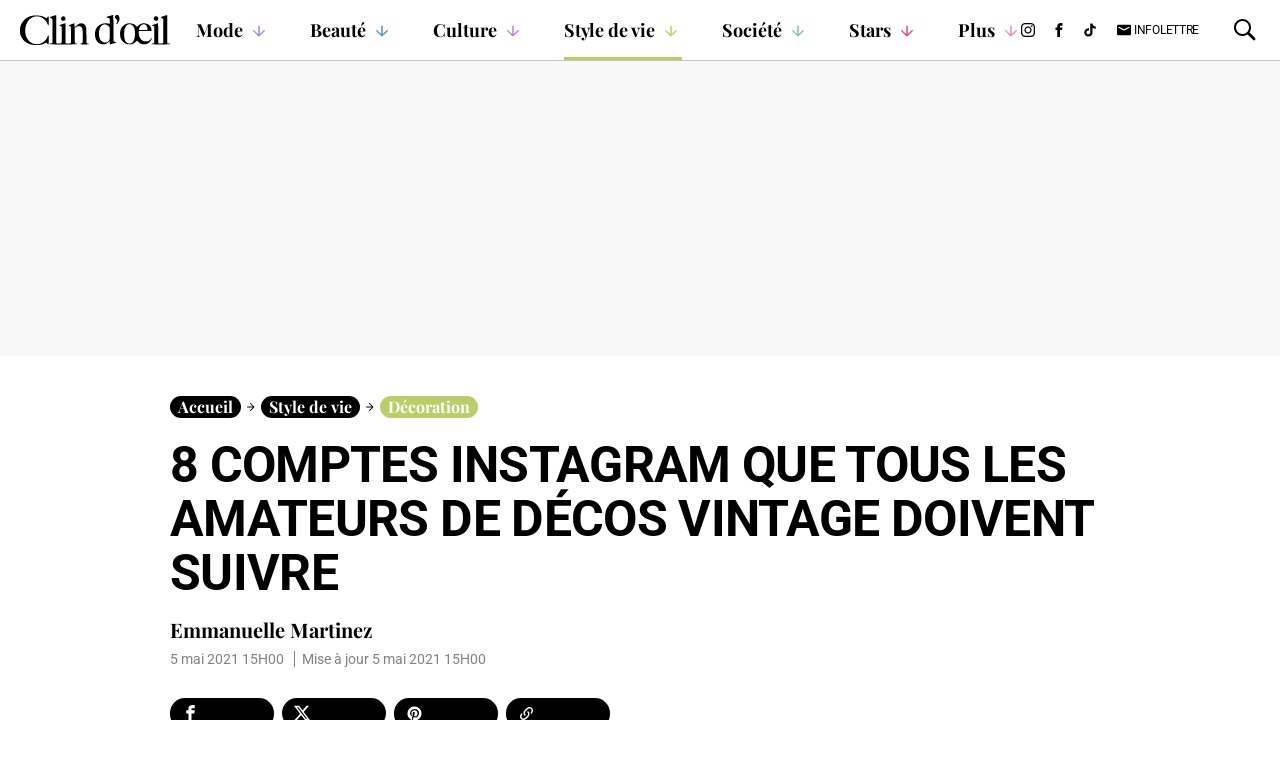

--- FILE ---
content_type: text/html;charset=UTF-8
request_url: https://www.clindoeil.ca/2021/05/05/8-comptes-instagram-que-tous-les-amateurs-de-decos-vintage-doivent-suivre
body_size: 33225
content:







    <!DOCTYPE html>
    <!--[if lt IE 7]><html class="no-js lt-ie9 lt-ie8 lt-ie7"><![endif]-->
    <!--[if IE 7]><html class="no-js lt-ie9 lt-ie8"><![endif]-->
    <!--[if IE 8]><html class="no-js lt-ie9"><![endif]-->
    <!--[if gt IE 8]><!-->
    <html lang="fr" class="no-js"><!--<![endif]-->

    <head>
            <link rel="alternate" type="application/rss+xml" href="https://www.clindoeil.ca/style-de-vie/decoration/rss.xml" title="RSS"/>

  <!-- Google Tag Manager -->
  <noscript><iframe src="//www.googletagmanager.com/ns.html?id=GTM-PRRHXRL"
  height="0" width="0" style="display:none;visibility:hidden"></iframe></noscript>
  <script>(function(w,d,s,l,i){w[l]=w[l]||[];w[l].push({'gtm.start':
  new Date().getTime(),event:'gtm.js'});var f=d.getElementsByTagName(s)[0],
  j=d.createElement(s),dl=l!='dataLayer'?'&l='+l:'';j.async=true;j.src=
  '//www.googletagmanager.com/gtm.js?id='+i+dl+'';f.parentNode.insertBefore(j,f);
  })(window,document,'script','dataLayer','GTM-PRRHXRL');</script>
  <!-- End Google Tag Manager -->

        <meta charset="UTF-8">
        <meta http-equiv="X-UA-Compatible" content="IE=edge,chrome=1">
        <meta name="theme-color" content="#000000">


        <title>8 comptes Instagram que tous les amateurs de décos vintage doivent suivre | Clin d'œil</title>

              <meta name="description" content="Voici 8 comptes Instagram québécois à suivre immédiatement!">

        <meta name="viewport" content="width=device-width, initial-scale=1, maximum-scale=1.0, user-scalable=no">

        <link rel="stylesheet" href="/assets/48703f7/wro/css/vendors_css.css" type="text/css" media="screen"/>
        <link rel="stylesheet" href="/assets/48703f7/wro/css/site_css.css" type="text/css" media="screen"/>

        <link rel="shortcut icon" href="https://storage.quebecormedia.com/v1/jdx-prod-images/photo/c6a13d74-e885-47cc-8b6a-ca77c54dc363_favicon.png" />
        <link rel="apple-touch-icon-precomposed" sizes="144×144"
              href="https://storage.quebecormedia.com/v1/jdx-prod-images/photo/017fe294-f8e2-4210-80e2-bd35e87530e4_cd_144.png"/>
        <link rel="apple-touch-icon-precomposed" sizes="114×114"
              href="https://storage.quebecormedia.com/v1/jdx-prod-images/photo/8ce01f6e-3a47-44ef-babd-4b67d9fd212d_cd_114.png"/>
        <link rel="apple-touch-icon-precomposed" href="https://storage.quebecormedia.com/v1/jdx-prod-images/photo/95c77e10-2dca-4f0e-8109-8d21f06f25ba_cd_57.png"/>

        <meta name="robots" content="index, follow"/>
        <meta name="google-site-verification" content=""/>

          <meta name="robots" content="max-image-preview:large" />

          <meta name="news_keywords" content=""/>

        

    <script src="https://cdnjs.cloudflare.com/ajax/libs/modernizr/2.8.3/modernizr.js"></script>

    <script src="/assets/48703f7/wro/js/jquery.js"></script>
    <script src="/assets/48703f7/wro/js/utils.js"></script>

    <script>
        Wasp = $.extend(window.Wasp || {}, {
            Variable : {
                packeryOptions : {
                    'itemSelector'       : '.item',
                    'gutter'             : '.gutter-sizer',
                    'columnWidth'        : '.w1.h1',
                    'rowHeight'          : '.w1.h1',
                    'isResizeBound'      : false,
                    'transitionDuration' : Modernizr.mq("only all and (min-width : 64.25em)") ? "0.2s" : "0.0s"
                },
                defaultMenuState           : "closed",
                largerThanHorizontalTablet : "64.25em",
                largerThanHorizontalMobile : '40em',
                lastSectionAdsLoaded       : null, //Required for the correlator change in the mosaic
                gridsToReload              : [],
                burgerHandled              : false,
                navigationAnimating        : false,
                fullScreenBg               : null,
                supportsSessionStorage     : undefined
            },
            Dfp : {
                enableAdTrigger     : false,
                windowStartSizeWasp : 0,
                adArticleAuthor     : (typeof dataLayer !== "undefined") ? Wasp.Utils.normalizeString(dataLayer[0].articleAuthor) : "",
                adVipStatus         : (typeof dataLayer !== "undefined") ? dataLayer[0].subscriberOnly : "",
                adPageName          : (typeof dataLayer !== "undefined") ? Wasp.Utils.normalizeString(dataLayer[0].assetTitle) : "",
                referrer            : (typeof dataLayer !== "undefined") ? dataLayer[0].referrer : "",
                bodyType            : 'undefined',
                adSizes             : {
                    'dfpMultiflexBigBox': {
                        desktop : [ [300, 250], [300, 600] ,[1, 1], 'fluid' ],
                        tablet  : [ [300, 250], [300, 600] ,[1, 1], 'fluid'],
                        mobile  : [ ]
                    },
                    'dfpBigBox': {
                        desktop : [ [300, 250],[1, 1], 'fluid' ],
                        tablet  : [ [300, 250],[1, 1], 'fluid' ],
                        mobile  : [ [300, 250],[300, 600], [320, 480], [1, 1], 'fluid' ]
                    },
                    'dfpMultiflexBanner': {
                        desktop : [ [970, 90], [970, 125], [970, 250], [728, 90], [42, 1],[1, 1], 'fluid' ],
                        tablet  : [ [728, 90] , [42, 1],[1, 1], 'fluid' ],
                        mobile  : [ [320, 50], [300, 50], [320, 100], [300, 125], [42, 1],[1, 1], 'fluid' ]
                    },
                    'dfpMultiflexPortrait' : {
                        desktop : [[300, 250], [300, 600], [1, 1], 'fluid'],
                        tablet : [],
                        mobile : []
                    },
                    'dfpMultiflexBannerMedium': {
                        desktop : [ [728, 90],[1, 1], 'fluid' ],
                        tabletLandscape : [ [468, 60], [336, 280], [300, 250],[1, 1], 'fluid' ],
                        tablet  : [ [468, 60], [336, 280], [300, 250],[1, 1], 'fluid' ],
                        mobile  : [ [300, 250], [300, 600], [320, 480], [320, 50], [300, 50], [320, 100], [300, 125], [42, 1],[1, 1], 'fluid' ]
                    },
                    'dfpMultiflexMobileOnly': {
                        desktop : [],
                        tablet  : [],
                        mobile  : [ [300, 250], [300, 600], [1, 1], 'fluid' ]
                    },
                    'outofpage': {
                        desktop: [],
                        mobile: [],
                        tablet: []
                    }
                }
            }
        });

        // Vars handled via Config file
        var templateConfig = {"recos":{"photoFormats":{"internal":"WIDESCREEN","external":"WIDESCREEN"}},"archives":{"adsFrequency":5,"displayEmbeds":false,"author":{"nbStoriesMore":15,"nbStories":15},"topics":{"nbStoriesMore":15,"nbStories":15},"bigTileFreq":5,"section":{"nbStoriesMore":15,"nbStories":15},"maxToDisplay":100,"magazinesSection":{"nbStories":7},"search":{"nbStoriesMore":15,"nbStories":15},"relativeDate":true,"squaredImageOnMobile":true,"limitTitleChars":70,"photoFormats":{"mobileBigTile":"JDX-1x1","mobileNormal":"JDX-1x1","desktopBigTile":"WIDESCREEN","desktopNormal":"WIDESCREEN"}},"footer":{"brands":["cdp","eva","bj","sb","s57","zeste","jdm"],"showMainMenu":true,"sites":{"qubr":{"name":"QUB radio","url":"https://www.qub.radio/"},"tabl":{"name":"Tabloid","url":"http://www.tabloid.co"},"casa":{"name":"CASA","url":"https://www.qub.ca/tvaplus/casa"},"p2":{"name":"PRISE 2","url":"https://www.qub.ca/tvaplus/prise2"},"tvas":{"name":"TVA Sports","url":"https://www.tvasports.ca"},"adtv":{"name":"addikTV","url":"https://www.qub.ca/tvaplus/addiktv"},"bj":{"name":"billie","url":"https://www.billie.ca"},"sb":{"name":"Salut Bonjour","url":"https://www.salutbonjour.ca"},"eva":{"name":"Évasion","url":"https://www.qub.ca/tvaplus/evasion"},"pss":{"name":"Pèse sur start","url":"https://www.pesesurstart.com"},"flav":{"name":"Foodlavie","url":"https://foodlavie.com"},"m&cie":{"name":"MOI ET CIE","url":"https://www.qub.ca/tvaplus/moi-et-cie"},"s57":{"name":"Silo 57","url":"https://www.silo57.ca"},"lcn":{"name":"TVA Nouvelles","url":"https://www.tvanouvelles.ca/"},"yoopa":{"name":"Yoopa","url":"https://www.qub.ca/tvaplus/yoopa"},"tvan":{"name":"TVA Nvouelles","url":"https://www.tvanouvelles.ca"},"tva":{"name":"TVA","url":"https://www.qub.ca/tvaplus/tva"},"cd":{"name":"Clin d'œil","url":"http://www.clindoeil.ca/"},"gda":{"name":"Guide de l'auto","url":"https://www.guideautoweb.com"},"cdp":{"name":"Coup de pouce","url":"https://www.coupdepouce.com"},"jdm":{"name":"Journal de Montréal","url":"https://www.journaldemontreal.com"},"sdc":{"name":"Le Sac de chips","url":"https://www.lesacdechips.com"},"jdq":{"name":"Journal de Québec","url":"https://www.journaldequebec.com"},"pm":{"name":"Porte-monnaie","url":"http://www.porte-monnaie.ca"},"zeste":{"name":"Zeste","url":"https://www.qub.ca/tvaplus/zeste"}},"utm":"clindoeil.ca"},"abTests":{"defaultElementSelectors":[".internal-recos-wrapper",".external-recos-wrapper"],"variantElementSelectors":["#taboola-below-article-thumbnails"],"enabled":false},"primaryColor":"#EB8FA5","photogallery":{"adsFrequency":4},"widgetContent":{"example":{"tileFormats":[[3,2],[1,1]],"linkUrl":"","sectionCode":"","linkText":"Plus de contenus","maxNumberOfArticles":7,"title":""}},"jsVars":{"padTop":{"tablet":{"sticky":61,"notSticky":102},"desktop":{"sticky":61,"notSticky":162},"mobile":{"sticky":61,"notSticky":61}},"adsInArticle":true,"moveToMoreAfter":0},"search":{"photoFormat":"WIDESCREEN"},"sidebar":{"followUs":{"socialMedias":["instagram","facebook","tiktok","newsletter"]},"widgetsToDisplay":{"section":["adWidget","promotionalBlock1Widget","newsletterWidget","promotionalBlock2Widget","mostPopularWidget","stickyAdWidget"],"story":["stickyAdWidget","followUsWidget","mostPopularWidget","promotionalBlock1Widget","promotionalBlock2Widget","dynamicStickyAdContainer"]},"newsletterRedirect":false,"mostPopular":{"imageFormat":"JDX-1x1","sectionSize":3,"storySize":3}},"enable":{"newsletter":true,"ads":true,"comments":false,"adBlockerPopup":true,"bdcOptIn":false,"outOfPage":true},"taboola":{"campaignId":"quebecormediainc-network","containerId":"taboola-below-article-thumbnails","enabled":false},"sitename":"Clin&nbsp;d'œil","mosaic":{"adsFrequency":5,"force3x2":true,"livePlayer":{"sponsor":{"days":["lundi","mardi","mercredi","jeudi","vendredi"]}},"adsStartPos":2,"limitTitleChars":70,"storyRecettesDici":{"tilePos":4}},"links":{"searchPage":"/recherche","topics":"/dossiers","homepage":"/"},"redirectToOrigin":{"enabled":false},"nav":{"socialInBurgerMenu":true,"lineBreakCharacter":"","alwaysFull":false,"fullOnHomepage":true,"alwaysFullInSections":true},"brands":{},"debug":{"mostPopular":false},"navigations":{"footer2":"MENU_FOOTER2","footer":"MENU_FOOTER","main":"MENU_MAIN"},"author":{"contactPosition":"underAll"},"topics":{"widget":{"maxToDisplay":5},"mosaic":{"maxToDisplay":7}},"hublot":{"mosaiquePos":5},"ads":{"refreshIntervalDelay":45},"magazinesSection":{"defaultBrand":"","defaultBrandCode":""},"breadcrumb":{"isHomeIcon":false},"header":{"showMainMenu":true,"socialMedias":["instagram","facebook","tiktok","newsletter"]},"ids":{"wufoo":"z1ggf16r0xd2gi8","instagramWidget":"a5914019-2a30-4fc9-883a-6fdf213d8d99","freeskreen":"917"},"styles":{"header":1,"sharebar":2},"staticBlocks":{"livePlayerSponsor":"Static - Live player sponsor","sidebarPromo2":"Static - Bloc promotionnel 2","sidebarPromo1":"Static - Bloc promotionnel 1"},"story":{"tagContainsBoth":true,"tagLength":30,"mainVideoDockable":true,"mainVideoAutoplay":true,"mainVideoWithSound":true,"socialMediasShare":["facebook","twitter","pinterest","tiktok","link"]}};

        // Brightcove settings
        var brightcoveAccount = '1741188433';

        var brightcovePlayer = 'OPphCz5dT';
    </script>
    <script src="/assets/48703f7/wro/js/core.js"></script>
    <script src="/assets/48703f7/wro/js/vendors_js.js"></script>
    <script src="/assets/48703f7/wro/js/site_js.js"></script>


    <script async src="//micro.rubiconproject.com/prebid/dynamic/23546.js"></script>
  <script async src="https://cdn.optable.co/web-sdk/latest/sdk.js"></script>
  <script src="//securepubads.g.doubleclick.net/tag/js/gpt.js"></script>
  <script>
   var googletag = googletag || {};
   googletag.cmd = googletag.cmd || [];

   var AD_SERVER_CALLBACK_TIMEOUT = 2000;

   // initialize pbjs
   var pbjs = pbjs || {};
   pbjs.que = pbjs.que || [];
   pbjs.que.push(function() {
     pbjs.setConfig({
       consentManagement: {
         gdpr: {
           cmpApi: 'iab', // Specifies that an IAB TCF-compliant CMP (Didomi) is used
           timeout: 8000, // Timeout in milliseconds for Prebid to wait for consent
           allowAuctionWithoutConsent: false // Set to true to run auctions if consent is not available (use with caution)
         }
       }
     });
     // pbjs.addAdUnits(adUnits); // Add your ad units here
     // pbjs.requestBids({ ... }); // Then request bids
   });
   pbjs.adserverCalled = [];
   pbjs.prebid = false;

   var gridAds = [];

   googletag.cmd.push(function() {
     var qub_anonymous_id = getAnonymousId();
     googletag.pubads().addEventListener('slotRenderEnded', function(event) {
       Wasp.Dfp.broadcastAdRendered(event);
     });
     googletag.companionAds().addEventListener('slotRenderEnded', function(event) {
       Wasp.Dfp.broadcastAdRendered(event);
     });

     googletag.pubads().disableInitialLoad();
     googletag.pubads().enableLazyLoad({ fetchMarginPercent : 25, renderMarginPercent : 10 });
     googletag.pubads().set("document_language", "fr");
     googletag.pubads().collapseEmptyDivs();
     googletag.pubads().enableAsyncRendering();
     googletag.pubads().setPublisherProvidedId(qub_anonymous_id);
     googletag.pubads().setTargeting("URefId", qub_anonymous_id);
     googletag.enableServices();
   });

   var waspDfpInitializer = {
     siteKey : '/7548/GTVA_TVAP_CDL_FR_WEB',
     defaultMapping : '/misc',
     testRequestParameter : 'quebecortest',
     testTargetValue : 'TEST_QMI_GEN'
   }
  </script>


            <script type='application/ld+json'>
                {
                    "@context": "http://schema.org",
                    "@graph": [{
                        "@context": "http://schema.org",
                        "@type": "Article",
                        "mainEntityOfPage": {
                            "@type": "WebPage",
                            "@id": "/2021/05/05/8-comptes-instagram-que-tous-les-amateurs-de-decos-vintage-doivent-suivre"
                        },
                        "headline": "8 comptes Instagram que tous les amateurs de décos vintage doivent suivre ",
                        "image": "https://m1.quebecormedia.com/emp/emp/BeFunky_collage_25_eca5d343-f208-4de4-b0b5-e263a2ebadf7_ORIGINAL.jpg?impolicy=crop-resize&x=0&y=17&w=1200&h=675&width=1200",
                        "datePublished": "2021-05-05T15:00:00-04:00",
                        "dateModified": "2021-05-05T15:00:00-04:00",
                        "author": [

                {"@type": "Person", "name": "Emmanuelle Martinez"}
],
                        "publisher": {
                            "@type": "Organization",
                            "name": "Clin d'œil",
                            "logo": {
                                "@type": "ImageObject",
                                "url": "https://storage.quebecormedia.com/v1/jdx-prod-images/photo/c6a13d74-e885-47cc-8b6a-ca77c54dc363_favicon.png"
                            }
                        }
                    }]
                }
            </script>





        <meta property="og:site_name" content="Clin d'œil" />
        <meta property="og:locale" content="fr_CA" />
        <meta property="og:type" content="article" />
        <meta property="og:title" content="8 comptes Instagram que tous les amateurs de décos vintage doivent suivre " />
        <meta property="og:description" content="Voici 8 comptes Instagram québécois à suivre immédiatement!" />
        <meta property="og:url" content="https://www.clindoeil.ca/2021/05/05/8-comptes-instagram-que-tous-les-amateurs-de-decos-vintage-doivent-suivre" />
        <meta property="og:image" content="https://m1.quebecormedia.com/emp/emp/BeFunky_collage_25_eca5d343-f208-4de4-b0b5-e263a2ebadf7_ORIGINAL.jpg?impolicy=crop-resize&x=0&y=17&w=1200&h=675&width=1200" />
        <meta property="og:image:width" content="1200" />
        <meta property="og:image:height" content="675" />
        <meta property="og:image:alt" content="8 comptes Instagram de décos vintage" />
        <meta property="article:section" content="Décoration" />
        <meta property="article:published_time" content="5 mai 2021, 15 h 00 min 00 s" />
        <meta property="article:modified_time" content="5 mai 2021, 15 h 00 min 00 s" />

        <meta name="mrf:canonical" content="https://www.clindoeil.ca/2021/05/05/8-comptes-instagram-que-tous-les-amateurs-de-decos-vintage-doivent-suivre" />


                    <meta property="article:author" content="https://www.clindoeil.ca/auteur/emmanuelle-martinez" />
            <meta name="author" content="Emmanuelle Martinez" />

        <meta name="twitter:card" content="summary_large_image" />
        <meta name="twitter:url" content="https://www.clindoeil.ca/2021/05/05/8-comptes-instagram-que-tous-les-amateurs-de-decos-vintage-doivent-suivre" />
        <meta name="twitter:title" content="8 comptes Instagram que tous les amateurs de décos vintage doivent suivre ">
        <meta name="twitter:description" content="Voici 8 comptes Instagram québécois à suivre immédiatement!">
        <meta name="twitter:image" content="https://m1.quebecormedia.com/emp/emp/BeFunky_collage_25_eca5d343-f208-4de4-b0b5-e263a2ebadf7_ORIGINAL.jpg?impolicy=crop-resize&x=0&y=17&w=1200&h=675&width=1200" />

            <link rel="canonical" href="https://www.clindoeil.ca/2021/05/05/8-comptes-instagram-que-tous-les-amateurs-de-decos-vintage-doivent-suivre"/>



    <meta name="cXenseParse:recs:que-version" content="1.01"/>




            <meta name="cXenseParse:pageclass" content="article"/>

        <meta name="cXenseParse:articleid" content="6090446d4ab90e0001d8b666" />
        <meta name="cXenseParse:pageclass" content="article"/>
        <meta name="cXenseParse:recs:publishtime" content="2021-05-05T19:00:00Z"/>
        <meta name="cXenseParse:title" content="8 comptes Instagram que tous les amateurs de décos vintage doivent suivre " />
        <meta name="cXenseParse:url" content="https://www.clindoeil.ca/2021/05/05/8-comptes-instagram-que-tous-les-amateurs-de-decos-vintage-doivent-suivre" />
        <meta name="cXenseParse:recs:articleid" content="6090446d4ab90e0001d8b666"/> <!-- cXense tag to be removed -->
        <meta name="cXenseParse:description" content="Voici 8 comptes Instagram québécois à suivre immédiatement!" />

        <meta name="cXenseParse:que-sponsorise" content="false" />
        <meta name="cXenseParse:que-publireportage" content="false" />
          <meta name="cXenseParse:que-keywords" content="objets d'époque,Seule règle,fans de cette esthétique,faire la cueillette,premier servi,trouver des meubles,tasse transformée,service de relooking,nouvelle vie,entièrement restaurés,passion pour le design,dégoter des articles,style Mid-Century,seconde main,bonne adresse,chandelle parfumée,look unique,spécialité de Charlène,images d'inspiration,fondatrices d’Amabil,nouvelle fonction" data-separator="," />

            <meta name="cXenseParse:author" content="Emmanuelle Martinez"/>

            <meta name="cXenseParse:concept" content="Décoration" />
            <meta name="cXenseParse:recs:que-strapline" content="Décoration"/> <!-- cXense tag to be removed -->

        <meta name="cXenseParse:recs:que-sectionclassname" content="style-de-vie-style"/>

            <meta name="cXenseParse:category" content="Décoration"/>

            <meta name="cXenseParse:recs:que-category" content="Décoration" /> <!-- cXense tag to be removed -->
            <meta name="cXenseParse:recs:category" content="Décoration" /> <!-- cXense tag to be removed -->


            <meta name="cXenseParse:recs:que-typeasset" content="article"/>



        <meta name="cXenseParse:taxonomy" content="style de vie/décoration" />
        <meta name="cXenseParse:recs:que-taxonomy" content="style de vie/décoration"/> <!-- cXense tag to be removed -->

        <meta name="cXenseParse:recs:image" content="https://m1.quebecormedia.com/emp/emp/BeFunky_collage_25_eca5d343-f208-4de4-b0b5-e263a2ebadf7_ORIGINAL.jpg?impolicy=crop-resize&x=0&y=17&w=1200&h=675&width=1200"/>
        <meta name="cXenseParse:recs:que-image1x1" content="https://m1.quebecormedia.com/emp/emp/BeFunky_collage_25_eca5d343-f208-4de4-b0b5-e263a2ebadf7_ORIGINAL.jpg?impolicy=crop-resize&x=175&y=0&w=850&h=709&width=1200"/>
        <meta name="cXenseParse:recs:que-image4x3" content="https://m1.quebecormedia.com/emp/emp/BeFunky_collage_25_eca5d343-f208-4de4-b0b5-e263a2ebadf7_ORIGINAL.jpg?impolicy=crop-resize&x=127&y=0&w=945&h=709&width=1200"/>

            <meta name="cXenseParse:recs:que-hasvideo" content="true" />


        <meta property="fb:app_id" content="2304546933207046"/>

    <script>
     var userId = localStorage.getItem("userId") || $.cookie("auth-user-id") || false;
     var isConnected = (userId != null) ? "true" : "false";

       var sectionId = "5d248b9106f9ebefe2395f47";

     dataLayer = dataLayer || [];

     dataLayer.push({
       "referrer"          :   document.referrer.split('/')[2],
       "cxense_siteid"     :   "1137422899562412941",
       "section" : "Décoration",
       "midSection": "Décoration",
       "rootChannel": "Style de vie",

       "subscriberOnly"    :   "false",
       "assetType"         :   "StoryDetail",
       "isAnArticle"       :   "true",
       "referenceNo"     :   "72dd2050-33be-4ab4-ac8c-c6beb9e2fc00",
       "articleName"     :   "8 comptes Instagram que tous les amateurs de décos vintage doivent suivre ",
       "articleAuthor"     :   "Emmanuelle Martinez",
       "articleDate"       :   "5 mai 2021, 15 h 00 min 00 s",
       "assetId"           :   "6090446d4ab90e0001d8b666",
       "assetTitle"        :   "8 comptes Instagram que tous les amateurs de décos vintage doivent suivre " ,
       "sponsoredContent"  :   "false",
       "connected"         :   isConnected,
       "userId"            :   userId
     });
    </script>

        <script defer src="https://anonymous.qub.ca/anonymous-id/lib" onload="setPfuStorage()"></script>
        <script type="text/javascript">
            googletag.cmd.push(function () {
                if (typeof window.headertag === 'undefined' || window.headertag.apiReady !== true) {
                    window.headertag = googletag;
                    if (window.console && console.log) {
                        console.log("***** Headertag fallback on Googletag");
                    }
                }
            });
        </script>

        <script type='text/javascript'>
            var cX = cX || {};
            cX.callQueue = cX.callQueue || [];
            cX.callQueue.push(['setSiteId', '1137422899562412941']);
            cX.callQueue.push(['invoke', function() {
                cX.addExternalId({'id': getAnonymousId(), 'type': 'que'});
            }]);
            cX.callQueue.push(['sendPageViewEvent']);
        </script>

        <script>
            (function(d,s,e,t){e=d.createElement(s);e.type='text/java'+s;e.async='async'; e.src='http'+('https:'===location.protocol?'s://s':'://')+'cdn.cxense.com/cx.js'; t=d.getElementsByTagName(s)[0];t.parentNode.insertBefore(e,t);})(document,'script');
        </script>


        <!-- Marfeel -->


        <script type="text/javascript">
            !function(){"use strict";function e(e){var t=!(arguments.length>1&&void 0!==arguments[1])||arguments[1],c=document.createElement("script");c.src=e,t?c.type="module":(c.async=!0,c.type="text/javascript",c.setAttribute("nomodule",""));var n=document.getElementsByTagName("script")[0];n.parentNode.insertBefore(c,n)}!function(t,c){!function(t,c,n){var a,o,r;n.accountId=c,null!==(a=t.marfeel)&&void 0!==a||(t.marfeel={}),null!==(o=(r=t.marfeel).cmd)&&void 0!==o||(r.cmd=[]),t.marfeel.config=n;var i="https://sdk.mrf.io/statics";e("".concat(i,"/marfeel-sdk.js?id=").concat(c),!0),e("".concat(i,"/marfeel-sdk.es5.js?id=").concat(c),!1)}(t,c,arguments.length>2&&void 0!==arguments[2]?arguments[2]:{})}(window,8824,{} /* Config */)}();
        </script>

        <!-- END OF HEAD -->
    </head>

    <body
        class="style-de-vie-style dfp-path"
        data-currentsection="decoration"
        data-dfpPath="/lifestyle/deco"
        data-dfp-tags=""
        data-pagetype="story"
        data-page=""
            data-story-format="CLASSIC"
    >


            <div class="dfpPath">/lifestyle/deco</div>

    <div class="ad catfish clearfix">
        <div id="multiflex-catfish-decoration"
             class="dfp-ad ad-to-load"
             data-size="outofpage"
             data-currentsection="decoration"
             data-pos="catfish"
             data-is-empty="true"
             data-hidden-if-empty="false"
             data-out-of-page="true"
             data-pgtype="home"
             data-dfptype="homepage"
             style="height: auto;">
        </div>
    <script>
     $(document).ready(function () {
       //If mobile
       if(isMobile()){
         //If mobile init ad only if not in rightrail
         if ($("#multiflex-catfish-decoration").parents('.section-rightrail').length == 0) {
           Wasp.Dfp.GoogleTag.initAd($("#multiflex-catfish-decoration"));
         }
       }else{
         //IF not mobile init only ads that are not mobile-only
         if('multiflex-catfish-decoration'.indexOf('mobile-only') <= 0){
           Wasp.Dfp.GoogleTag.initAd($("#multiflex-catfish-decoration"));
         }
       }
     });
    </script>
    </div>

        <div id="pagewrap" class="pagewrap">


    <header class="main-header header-style-1 sticky always-sticky" data-test="main-header">
        <div class="nav-wrapper">
    <div class="logo-bar">
        <div class="wrapper-inner">
    <div class="logo" data-test="main-header-logo">
        <a href="/">
    <svg width="343" height="70" viewBox="0 0 343 70" fill="none" xmlns="http://www.w3.org/2000/svg">
        <title>Logo du site Clin&nbsp;d'œil</title>
        <path d="M216.934 62.2179L213.798 60.9441L213.651 30.4721C213.553 6.56471 213.406 -1.27964e-05 212.916 0.0489777C212.622 0.0489777 208.948 0.979797 204.882 2.10658C200.767 3.23336 197.386 4.40913 197.386 4.70307C197.386 4.99702 199.101 5.92783 201.208 6.71168L204.98 8.13241L205.127 14.4032L205.274 20.674L204.049 20.38C188.764 16.5588 175.39 23.6624 172.156 37.3307C171.764 39.0454 171.421 42.2788 171.421 44.5813C171.421 58.4946 178.084 67.6558 188.764 68.4397C194.888 68.9296 201.012 66.2351 204 61.826L205.225 60.0133V64.3245C205.225 67.4599 205.372 68.5867 205.862 68.5867C206.352 68.5867 215.562 66.0881 219.579 64.8634C221.098 64.3735 220.216 63.5406 216.934 62.2179ZM205.225 42.9646C205.225 55.7511 205.176 56.1431 204.049 58.5926C200.669 65.8432 191.507 66.3821 185.286 59.6704C180.681 54.6244 179.309 44.7283 181.758 33.8034C183.865 24.4462 191.361 19.4492 198.121 22.9275C200.571 24.1523 202.138 25.524 203.706 27.6796L205.225 29.7862V42.9646Z" fill="black"/>
        <path d="M222.029 0C220.265 0 219.579 0.293943 218.355 1.46971C217.032 2.84145 216.885 3.18438 217.179 5.04602C217.424 6.61371 218.061 7.6915 219.922 9.55314C223.107 12.7865 223.352 14.1093 221.392 17.8325C220.167 20.1351 219.971 20.821 220.51 21.1149C220.853 21.3598 221.294 21.5558 221.441 21.5558C221.931 21.5558 225.654 16.0199 226.487 14.0113C228.349 9.55314 227.908 4.36015 225.507 1.46971C224.43 0.244952 223.891 0 222.029 0Z" fill="black"/>
        <path d="M154.03 66.333L152.071 65.8921L151.826 47.4717L151.581 31.2265C151.581 31.2265 151.596 29.2913 149.866 25.6709C147.916 21.4774 144.869 19.4002 140.411 19.4002C136.002 19.4002 132.475 21.1638 128.261 25.475L124.881 28.9043V23.9563C124.881 21.2618 124.685 19.1062 124.489 19.2042C124.244 19.2532 121.305 20.331 117.875 21.5557C114.446 22.7315 111.654 23.9563 111.654 24.2502C111.654 24.4952 112.682 25.279 114.005 25.9649L116.308 27.1896L116.455 46.3449L116.553 65.5492L115.034 66.0881C113.123 66.7739 106.755 66.7739 105.089 66.1371L103.815 65.6472V42.3767V19.0572L102.737 19.4002C102.1 19.5961 99.112 20.5269 96.0256 21.5068C92.9392 22.4866 90.3427 23.5644 90.2448 23.8583C90.0978 24.2012 91.1266 24.9851 92.4493 25.6709C93.7721 26.3568 94.9968 27.2386 95.1928 27.6796C95.6337 28.8553 95.5357 64.3244 95.0948 65.0103C94.8989 65.3042 94.115 65.8431 93.3802 66.0881C91.6655 66.7739 85.6886 66.7739 84.023 66.1371L82.7492 65.6472V33.0685V0.489838L81.6714 0.538828C81.0346 0.538828 77.8012 1.51864 74.4698 2.64542C71.0895 3.7722 68.297 4.94797 68.1501 5.2909C68.0521 5.58485 69.0809 6.36869 70.4036 7.05456C74.8128 9.25913 74.4208 6.46668 74.4208 37.1347C74.4208 52.1258 74.2249 64.7163 74.0289 65.0593C73.539 65.7941 70.7955 66.627 68.689 66.627C67.4152 66.627 67.0723 66.8229 67.0723 67.6068C67.0723 68.5866 67.4152 68.5866 98.6711 68.5866C129.927 68.5866 130.27 68.5866 130.27 67.6068C130.27 66.8229 129.927 66.627 128.751 66.627C127.918 66.627 126.841 66.382 126.302 66.1371C125.42 65.6472 125.371 64.9123 125.371 48.0106V30.423L127.184 28.9533C130.172 26.5038 132.034 25.8179 135.218 26.0629C140.068 26.4058 142.224 28.9043 143.057 35.1751C143.742 40.711 143.595 64.3244 142.861 65.3532C142.469 65.8921 141.342 66.333 139.921 66.48C138.108 66.725 137.619 66.9209 137.619 67.6558C137.619 68.5376 138.157 68.5866 147.417 68.5866C155.892 68.5866 157.215 68.4886 157.215 67.8517C157.215 67.0189 157.068 66.9699 154.03 66.333Z" fill="black"/>
        <path d="M341.223 66.627C340.341 66.627 338.871 66.48 338.038 66.333L336.52 65.9901V33.2645V0.489838L335.442 0.538828C334.805 0.538828 331.523 1.46965 328.093 2.59643C324.615 3.72321 321.822 4.89898 321.822 5.19292C321.822 5.48687 323.096 6.46668 324.664 7.39749L327.456 9.06317L327.603 37.0367C327.701 61.9239 327.603 65.1083 326.966 65.6472C325.938 66.48 319.03 66.8719 317.315 66.1861L315.944 65.6472V42.3767C315.944 29.5902 315.846 19.1062 315.748 19.1062C314.817 19.1062 301.736 23.6623 301.736 24.0053C301.736 24.2502 302.961 24.9851 304.431 25.6709L307.125 26.8957V45.953C307.125 67.3618 307.37 65.9901 303.353 66.529C301.687 66.7739 300.952 67.1169 300.854 67.7538C300.707 68.5376 301.981 68.5866 321.773 68.5866C342.545 68.5866 342.888 68.5866 342.888 67.6068C342.888 66.8229 342.545 66.627 341.223 66.627Z" fill="black"/>
        <path d="M33.8564 3.62533C45.8591 1.07783 58.4007 8.67135 62.9078 21.1639C63.5447 22.9766 64.3285 24.2993 64.8184 24.3973C65.5043 24.5443 65.6023 23.4665 65.6023 13.7664C65.6023 5.68293 65.4553 2.93947 65.0144 2.93947C64.6714 2.93947 63.5447 3.96827 62.4669 5.19303L60.4583 7.44659L56.784 5.48697C50.9051 2.30259 46.9859 1.37177 38.4126 1.17581C33.0236 1.02884 30.1822 1.2248 27.6836 1.7637C20.58 3.33139 15.485 6.02587 10.635 10.68C6.51975 14.6482 3.82528 18.7144 1.81667 24.0544C0.444934 27.7286 0.248972 28.8554 0.0530096 34.7833C-0.0939618 39.7803 0.0530096 42.2298 0.640895 44.8263C3.1884 55.6532 11.3208 64.1776 22.9806 68.1458C27.3407 69.6645 28.1246 69.7625 36.012 69.9584C45.8591 70.2034 50.0233 69.4195 56.441 66.1862L60.2133 64.2755L62.1239 66.4311C65.5043 70.3014 65.6023 70.0564 65.6023 58.0537C65.6023 48.2557 65.5533 47.5208 64.7204 47.5208C64.0836 47.5208 63.6916 48.1577 63.2507 49.8233C61.1441 57.6128 53.2077 65.1574 44.7813 67.4109C41.499 68.2928 35.6201 68.2928 32.0438 67.3619C23.1275 65.0104 15.9259 57.1719 13.0845 46.688C11.6638 41.25 11.6638 31.6969 13.1335 26.2099C16.4158 13.8643 23.9114 5.68293 33.8564 3.62533Z" fill="black"/>
        <path d="M95.8295 12.2476C98.0831 14.2563 100.239 14.2073 102.59 12.1987C104.109 10.8759 104.305 10.386 104.305 8.32841C104.305 6.27081 104.109 5.78091 102.59 4.45816C100.582 2.69451 98.475 2.49855 96.3684 3.82129C94.5558 4.89908 93.429 7.29961 93.8209 9.25923C94.0169 10.0921 94.8497 11.4148 95.8295 12.2476Z" fill="black"/>
        <path d="M315.16 11.7086C319.03 7.10349 313.347 0.685733 308.252 3.87011C306.048 5.24185 305.264 8.0343 306.342 10.3858C308.105 14.0111 312.661 14.697 315.16 11.7086Z" fill="black"/>
        <path d="M299.58 54.6243C299.14 56.437 296.739 58.9355 294.045 60.2582C292.085 61.287 291.007 61.483 287.529 61.483C284.001 61.434 282.973 61.238 280.915 60.1603C275.281 57.1718 272.538 52.4198 271.705 44.1404C271.46 41.2009 271.362 38.4575 271.509 38.0166C271.803 37.3307 273.42 37.2327 286.304 37.2327H300.756V35.861C300.756 33.4604 299.482 29.0513 298.111 26.7487C295.808 22.7805 291.742 20.429 285.765 19.5471C282.924 19.1062 281.748 19.1552 279.249 19.7921C275.624 20.7229 271.656 23.2214 269.5 25.9159L267.933 27.8755L265.924 25.7199C264.797 24.4952 263.181 23.0745 262.299 22.5356C258.232 20.0371 251.766 18.8123 246.867 19.6451C238.048 21.1148 230.749 28.6594 229.181 37.9676C228.495 42.0828 228.887 49.6763 230.014 53.3996C231.68 59.0825 235.746 63.6876 241.429 66.529C245.005 68.2927 245.25 68.3417 250.492 68.3417C255.489 68.3417 256.175 68.2437 258.869 66.9209C260.633 66.0391 263.034 64.2755 264.895 62.3648C266.561 60.6502 267.933 59.4744 267.933 59.7193C267.933 60.9441 272.685 65.2553 275.673 66.725C278.662 68.1947 279.298 68.3417 283.61 68.3417C287.627 68.3417 288.656 68.1457 291.056 67.0189C292.624 66.2841 294.926 64.6184 296.249 63.3446C298.65 60.9441 301.246 56.29 301.246 54.4284C301.246 53.0076 299.923 53.1546 299.58 54.6243ZM272.097 33.1665C272.881 28.7084 276.016 24.0543 279.396 22.4376C281.895 21.3108 285.569 21.5068 287.431 22.8785C289.439 24.3972 290.86 27.2876 291.252 30.815C291.742 35.3221 291.791 35.2731 280.768 35.2731H271.754L272.097 33.1665ZM262.887 46.051C262.495 54.5263 260.927 59.6214 257.596 63.3936C255.587 65.6962 253.529 66.627 250.443 66.627C242.262 66.578 237.999 58.7395 238.048 43.9444C238.146 27.7286 245.299 18.3224 254.509 22.4866C260.486 25.23 263.474 33.4604 262.887 46.051Z" fill="black"/>
    </svg>
        </a>
    </div>
            <div class="burger-connect">
    <div class="menu-burger-toggle-wrapper">

    <button class="menu-burger-toggle closed" aria-label="Ouvrir ou fermer le menu" data-test="menu-toggle">
            <div class="icon icon-burger">
                <span class="icon-patty top"></span>
                <span class="icon-patty middle"></span>
                <span class="icon-patty bottom"></span>
            </div>
            <span class="menu-burger-toggle__title">Menu</span>
    </button>
    </div>
            </div>
        </div>
    </div>
    <nav class="main-nav" data-test="main-header-nav-wrapper">
        <div class="wrapper-inner">
    <div class="logo" data-test="main-header-logo">
        <a href="/">
    <svg width="343" height="70" viewBox="0 0 343 70" fill="none" xmlns="http://www.w3.org/2000/svg">
        <title>Logo du site Clin&nbsp;d'œil</title>
        <path d="M216.934 62.2179L213.798 60.9441L213.651 30.4721C213.553 6.56471 213.406 -1.27964e-05 212.916 0.0489777C212.622 0.0489777 208.948 0.979797 204.882 2.10658C200.767 3.23336 197.386 4.40913 197.386 4.70307C197.386 4.99702 199.101 5.92783 201.208 6.71168L204.98 8.13241L205.127 14.4032L205.274 20.674L204.049 20.38C188.764 16.5588 175.39 23.6624 172.156 37.3307C171.764 39.0454 171.421 42.2788 171.421 44.5813C171.421 58.4946 178.084 67.6558 188.764 68.4397C194.888 68.9296 201.012 66.2351 204 61.826L205.225 60.0133V64.3245C205.225 67.4599 205.372 68.5867 205.862 68.5867C206.352 68.5867 215.562 66.0881 219.579 64.8634C221.098 64.3735 220.216 63.5406 216.934 62.2179ZM205.225 42.9646C205.225 55.7511 205.176 56.1431 204.049 58.5926C200.669 65.8432 191.507 66.3821 185.286 59.6704C180.681 54.6244 179.309 44.7283 181.758 33.8034C183.865 24.4462 191.361 19.4492 198.121 22.9275C200.571 24.1523 202.138 25.524 203.706 27.6796L205.225 29.7862V42.9646Z" fill="black"/>
        <path d="M222.029 0C220.265 0 219.579 0.293943 218.355 1.46971C217.032 2.84145 216.885 3.18438 217.179 5.04602C217.424 6.61371 218.061 7.6915 219.922 9.55314C223.107 12.7865 223.352 14.1093 221.392 17.8325C220.167 20.1351 219.971 20.821 220.51 21.1149C220.853 21.3598 221.294 21.5558 221.441 21.5558C221.931 21.5558 225.654 16.0199 226.487 14.0113C228.349 9.55314 227.908 4.36015 225.507 1.46971C224.43 0.244952 223.891 0 222.029 0Z" fill="black"/>
        <path d="M154.03 66.333L152.071 65.8921L151.826 47.4717L151.581 31.2265C151.581 31.2265 151.596 29.2913 149.866 25.6709C147.916 21.4774 144.869 19.4002 140.411 19.4002C136.002 19.4002 132.475 21.1638 128.261 25.475L124.881 28.9043V23.9563C124.881 21.2618 124.685 19.1062 124.489 19.2042C124.244 19.2532 121.305 20.331 117.875 21.5557C114.446 22.7315 111.654 23.9563 111.654 24.2502C111.654 24.4952 112.682 25.279 114.005 25.9649L116.308 27.1896L116.455 46.3449L116.553 65.5492L115.034 66.0881C113.123 66.7739 106.755 66.7739 105.089 66.1371L103.815 65.6472V42.3767V19.0572L102.737 19.4002C102.1 19.5961 99.112 20.5269 96.0256 21.5068C92.9392 22.4866 90.3427 23.5644 90.2448 23.8583C90.0978 24.2012 91.1266 24.9851 92.4493 25.6709C93.7721 26.3568 94.9968 27.2386 95.1928 27.6796C95.6337 28.8553 95.5357 64.3244 95.0948 65.0103C94.8989 65.3042 94.115 65.8431 93.3802 66.0881C91.6655 66.7739 85.6886 66.7739 84.023 66.1371L82.7492 65.6472V33.0685V0.489838L81.6714 0.538828C81.0346 0.538828 77.8012 1.51864 74.4698 2.64542C71.0895 3.7722 68.297 4.94797 68.1501 5.2909C68.0521 5.58485 69.0809 6.36869 70.4036 7.05456C74.8128 9.25913 74.4208 6.46668 74.4208 37.1347C74.4208 52.1258 74.2249 64.7163 74.0289 65.0593C73.539 65.7941 70.7955 66.627 68.689 66.627C67.4152 66.627 67.0723 66.8229 67.0723 67.6068C67.0723 68.5866 67.4152 68.5866 98.6711 68.5866C129.927 68.5866 130.27 68.5866 130.27 67.6068C130.27 66.8229 129.927 66.627 128.751 66.627C127.918 66.627 126.841 66.382 126.302 66.1371C125.42 65.6472 125.371 64.9123 125.371 48.0106V30.423L127.184 28.9533C130.172 26.5038 132.034 25.8179 135.218 26.0629C140.068 26.4058 142.224 28.9043 143.057 35.1751C143.742 40.711 143.595 64.3244 142.861 65.3532C142.469 65.8921 141.342 66.333 139.921 66.48C138.108 66.725 137.619 66.9209 137.619 67.6558C137.619 68.5376 138.157 68.5866 147.417 68.5866C155.892 68.5866 157.215 68.4886 157.215 67.8517C157.215 67.0189 157.068 66.9699 154.03 66.333Z" fill="black"/>
        <path d="M341.223 66.627C340.341 66.627 338.871 66.48 338.038 66.333L336.52 65.9901V33.2645V0.489838L335.442 0.538828C334.805 0.538828 331.523 1.46965 328.093 2.59643C324.615 3.72321 321.822 4.89898 321.822 5.19292C321.822 5.48687 323.096 6.46668 324.664 7.39749L327.456 9.06317L327.603 37.0367C327.701 61.9239 327.603 65.1083 326.966 65.6472C325.938 66.48 319.03 66.8719 317.315 66.1861L315.944 65.6472V42.3767C315.944 29.5902 315.846 19.1062 315.748 19.1062C314.817 19.1062 301.736 23.6623 301.736 24.0053C301.736 24.2502 302.961 24.9851 304.431 25.6709L307.125 26.8957V45.953C307.125 67.3618 307.37 65.9901 303.353 66.529C301.687 66.7739 300.952 67.1169 300.854 67.7538C300.707 68.5376 301.981 68.5866 321.773 68.5866C342.545 68.5866 342.888 68.5866 342.888 67.6068C342.888 66.8229 342.545 66.627 341.223 66.627Z" fill="black"/>
        <path d="M33.8564 3.62533C45.8591 1.07783 58.4007 8.67135 62.9078 21.1639C63.5447 22.9766 64.3285 24.2993 64.8184 24.3973C65.5043 24.5443 65.6023 23.4665 65.6023 13.7664C65.6023 5.68293 65.4553 2.93947 65.0144 2.93947C64.6714 2.93947 63.5447 3.96827 62.4669 5.19303L60.4583 7.44659L56.784 5.48697C50.9051 2.30259 46.9859 1.37177 38.4126 1.17581C33.0236 1.02884 30.1822 1.2248 27.6836 1.7637C20.58 3.33139 15.485 6.02587 10.635 10.68C6.51975 14.6482 3.82528 18.7144 1.81667 24.0544C0.444934 27.7286 0.248972 28.8554 0.0530096 34.7833C-0.0939618 39.7803 0.0530096 42.2298 0.640895 44.8263C3.1884 55.6532 11.3208 64.1776 22.9806 68.1458C27.3407 69.6645 28.1246 69.7625 36.012 69.9584C45.8591 70.2034 50.0233 69.4195 56.441 66.1862L60.2133 64.2755L62.1239 66.4311C65.5043 70.3014 65.6023 70.0564 65.6023 58.0537C65.6023 48.2557 65.5533 47.5208 64.7204 47.5208C64.0836 47.5208 63.6916 48.1577 63.2507 49.8233C61.1441 57.6128 53.2077 65.1574 44.7813 67.4109C41.499 68.2928 35.6201 68.2928 32.0438 67.3619C23.1275 65.0104 15.9259 57.1719 13.0845 46.688C11.6638 41.25 11.6638 31.6969 13.1335 26.2099C16.4158 13.8643 23.9114 5.68293 33.8564 3.62533Z" fill="black"/>
        <path d="M95.8295 12.2476C98.0831 14.2563 100.239 14.2073 102.59 12.1987C104.109 10.8759 104.305 10.386 104.305 8.32841C104.305 6.27081 104.109 5.78091 102.59 4.45816C100.582 2.69451 98.475 2.49855 96.3684 3.82129C94.5558 4.89908 93.429 7.29961 93.8209 9.25923C94.0169 10.0921 94.8497 11.4148 95.8295 12.2476Z" fill="black"/>
        <path d="M315.16 11.7086C319.03 7.10349 313.347 0.685733 308.252 3.87011C306.048 5.24185 305.264 8.0343 306.342 10.3858C308.105 14.0111 312.661 14.697 315.16 11.7086Z" fill="black"/>
        <path d="M299.58 54.6243C299.14 56.437 296.739 58.9355 294.045 60.2582C292.085 61.287 291.007 61.483 287.529 61.483C284.001 61.434 282.973 61.238 280.915 60.1603C275.281 57.1718 272.538 52.4198 271.705 44.1404C271.46 41.2009 271.362 38.4575 271.509 38.0166C271.803 37.3307 273.42 37.2327 286.304 37.2327H300.756V35.861C300.756 33.4604 299.482 29.0513 298.111 26.7487C295.808 22.7805 291.742 20.429 285.765 19.5471C282.924 19.1062 281.748 19.1552 279.249 19.7921C275.624 20.7229 271.656 23.2214 269.5 25.9159L267.933 27.8755L265.924 25.7199C264.797 24.4952 263.181 23.0745 262.299 22.5356C258.232 20.0371 251.766 18.8123 246.867 19.6451C238.048 21.1148 230.749 28.6594 229.181 37.9676C228.495 42.0828 228.887 49.6763 230.014 53.3996C231.68 59.0825 235.746 63.6876 241.429 66.529C245.005 68.2927 245.25 68.3417 250.492 68.3417C255.489 68.3417 256.175 68.2437 258.869 66.9209C260.633 66.0391 263.034 64.2755 264.895 62.3648C266.561 60.6502 267.933 59.4744 267.933 59.7193C267.933 60.9441 272.685 65.2553 275.673 66.725C278.662 68.1947 279.298 68.3417 283.61 68.3417C287.627 68.3417 288.656 68.1457 291.056 67.0189C292.624 66.2841 294.926 64.6184 296.249 63.3446C298.65 60.9441 301.246 56.29 301.246 54.4284C301.246 53.0076 299.923 53.1546 299.58 54.6243ZM272.097 33.1665C272.881 28.7084 276.016 24.0543 279.396 22.4376C281.895 21.3108 285.569 21.5068 287.431 22.8785C289.439 24.3972 290.86 27.2876 291.252 30.815C291.742 35.3221 291.791 35.2731 280.768 35.2731H271.754L272.097 33.1665ZM262.887 46.051C262.495 54.5263 260.927 59.6214 257.596 63.3936C255.587 65.6962 253.529 66.627 250.443 66.627C242.262 66.578 237.999 58.7395 238.048 43.9444C238.146 27.7286 245.299 18.3224 254.509 22.4866C260.486 25.23 263.474 33.4604 262.887 46.051Z" fill="black"/>
    </svg>
        </a>
    </div>


        <div id="main-nav-inner-detector">
            <ul class="main-nav-inner" data-test="main-header-nav-content">



    <li class="first-level mode-style has-submenu">
        <a href="/mode">
            <span class="menu-label-wrapper">
                <span class="menu-label">Mode</span>
    <svg width="11" height="10" viewBox="0 0 11 10" xmlns="http://www.w3.org/2000/svg" class="icon-svg icon-arrow-down">
        <path d="M10.7269 4.33538C10.4928 4.11043 10.0885 4.11043 9.84383 4.33538L6.12014 7.92434V0.593047C6.12014 0.265849 5.84353 0 5.50308 0C5.16262 0 4.87537 0.265849 4.87537 0.593047V7.99591L1.06657 4.33538C0.83251 4.11043 0.428224 4.11043 0.183525 4.33538C-0.0611749 4.57055 -0.0611749 4.94887 0.183525 5.18405L5.01368 9.82618C5.13071 9.93865 5.29029 10 5.44988 10C5.60947 10 5.76905 9.93865 5.88608 9.82618L10.7162 5.18405C10.9716 4.94887 10.9716 4.57055 10.7269 4.33538Z"/>
    </svg>
            </span>
        </a>

        <div class="submenu">
            <ul>


    <li class="second-level">
        <a href="/mode/tendances" data-test="link-tendances">
            <span class="menu-label-wrapper">
                <span class="menu-label">Tendances</span>
            </span>
        </a>
    </li>


    <li class="second-level">
        <a href="/mode/reportages" data-test="link-reportages">
            <span class="menu-label-wrapper">
                <span class="menu-label">Reportages</span>
            </span>
        </a>
    </li>


    <li class="second-level">
        <a href="/mode/shopping" data-test="link-shopping">
            <span class="menu-label-wrapper">
                <span class="menu-label">Shopping</span>
            </span>
        </a>
    </li>


    <li class="second-level">
        <a href="/mode/cap-sur-lete" data-test="link-cap-sur-l'été-">
            <span class="menu-label-wrapper">
                <span class="menu-label">Cap sur l'été </span>
            </span>
        </a>
    </li>
            </ul>
        </div>
    </li>



    <li class="first-level beaute-style has-submenu">
        <a href="/beaute">
            <span class="menu-label-wrapper">
                <span class="menu-label">Beauté</span>
    <svg width="11" height="10" viewBox="0 0 11 10" xmlns="http://www.w3.org/2000/svg" class="icon-svg icon-arrow-down">
        <path d="M10.7269 4.33538C10.4928 4.11043 10.0885 4.11043 9.84383 4.33538L6.12014 7.92434V0.593047C6.12014 0.265849 5.84353 0 5.50308 0C5.16262 0 4.87537 0.265849 4.87537 0.593047V7.99591L1.06657 4.33538C0.83251 4.11043 0.428224 4.11043 0.183525 4.33538C-0.0611749 4.57055 -0.0611749 4.94887 0.183525 5.18405L5.01368 9.82618C5.13071 9.93865 5.29029 10 5.44988 10C5.60947 10 5.76905 9.93865 5.88608 9.82618L10.7162 5.18405C10.9716 4.94887 10.9716 4.57055 10.7269 4.33538Z"/>
    </svg>
            </span>
        </a>

        <div class="submenu">
            <ul>


    <li class="second-level">
        <a href="/beaute/tendances" data-test="link-tendances">
            <span class="menu-label-wrapper">
                <span class="menu-label">Tendances</span>
            </span>
        </a>
    </li>


    <li class="second-level">
        <a href="/beaute/maquillage" data-test="link-maquillage">
            <span class="menu-label-wrapper">
                <span class="menu-label">Maquillage</span>
            </span>
        </a>
    </li>


    <li class="second-level">
        <a href="/beaute/soins" data-test="link-soins">
            <span class="menu-label-wrapper">
                <span class="menu-label">Soins</span>
            </span>
        </a>
    </li>


    <li class="second-level">
        <a href="/beaute/cheveux" data-test="link-cheveux">
            <span class="menu-label-wrapper">
                <span class="menu-label">Cheveux</span>
            </span>
        </a>
    </li>


    <li class="second-level">
        <a href="/beaute/mieux-etre" data-test="link-mieux-être-">
            <span class="menu-label-wrapper">
                <span class="menu-label">Mieux-être </span>
            </span>
        </a>
    </li>
            </ul>
        </div>
    </li>



    <li class="first-level culture-style has-submenu">
        <a href="/culture">
            <span class="menu-label-wrapper">
                <span class="menu-label">Culture</span>
    <svg width="11" height="10" viewBox="0 0 11 10" xmlns="http://www.w3.org/2000/svg" class="icon-svg icon-arrow-down">
        <path d="M10.7269 4.33538C10.4928 4.11043 10.0885 4.11043 9.84383 4.33538L6.12014 7.92434V0.593047C6.12014 0.265849 5.84353 0 5.50308 0C5.16262 0 4.87537 0.265849 4.87537 0.593047V7.99591L1.06657 4.33538C0.83251 4.11043 0.428224 4.11043 0.183525 4.33538C-0.0611749 4.57055 -0.0611749 4.94887 0.183525 5.18405L5.01368 9.82618C5.13071 9.93865 5.29029 10 5.44988 10C5.60947 10 5.76905 9.93865 5.88608 9.82618L10.7162 5.18405C10.9716 4.94887 10.9716 4.57055 10.7269 4.33538Z"/>
    </svg>
            </span>
        </a>

        <div class="submenu">
            <ul>


    <li class="second-level">
        <a href="/culture/quoi-faire" data-test="link-quoi-faire">
            <span class="menu-label-wrapper">
                <span class="menu-label">Quoi faire</span>
            </span>
        </a>
    </li>


    <li class="second-level">
        <a href="/culture/a-lire" data-test="link-à-voir">
            <span class="menu-label-wrapper">
                <span class="menu-label">À voir</span>
            </span>
        </a>
    </li>


    <li class="second-level">
        <a href="/culture/a-lire" data-test="link-à-lire">
            <span class="menu-label-wrapper">
                <span class="menu-label">À lire</span>
            </span>
        </a>
    </li>


    <li class="second-level">
        <a href="/culture/a-ecouter" data-test="link-à-écouter">
            <span class="menu-label-wrapper">
                <span class="menu-label">À écouter</span>
            </span>
        </a>
    </li>
            </ul>
        </div>
    </li>



    <li class="first-level style-de-vie-style active has-submenu">
        <a href="/style-de-vie">
            <span class="menu-label-wrapper">
                <span class="menu-label">Style de vie</span>
    <svg width="11" height="10" viewBox="0 0 11 10" xmlns="http://www.w3.org/2000/svg" class="icon-svg icon-arrow-down">
        <path d="M10.7269 4.33538C10.4928 4.11043 10.0885 4.11043 9.84383 4.33538L6.12014 7.92434V0.593047C6.12014 0.265849 5.84353 0 5.50308 0C5.16262 0 4.87537 0.265849 4.87537 0.593047V7.99591L1.06657 4.33538C0.83251 4.11043 0.428224 4.11043 0.183525 4.33538C-0.0611749 4.57055 -0.0611749 4.94887 0.183525 5.18405L5.01368 9.82618C5.13071 9.93865 5.29029 10 5.44988 10C5.60947 10 5.76905 9.93865 5.88608 9.82618L10.7162 5.18405C10.9716 4.94887 10.9716 4.57055 10.7269 4.33538Z"/>
    </svg>
            </span>
        </a>

        <div class="submenu">
            <ul>


    <li class="second-level">
        <a href="/style-de-vie/voyage" data-test="link-voyage">
            <span class="menu-label-wrapper">
                <span class="menu-label">Voyage</span>
            </span>
        </a>
    </li>


    <li class="second-level">
        <a href="/style-de-vie/boire-et-manger" data-test="link-boire-et-manger">
            <span class="menu-label-wrapper">
                <span class="menu-label">Boire et manger</span>
            </span>
        </a>
    </li>
            </ul>
        </div>
    </li>



    <li class="first-level societe-style has-submenu">
        <a href="/societe">
            <span class="menu-label-wrapper">
                <span class="menu-label">Société</span>
    <svg width="11" height="10" viewBox="0 0 11 10" xmlns="http://www.w3.org/2000/svg" class="icon-svg icon-arrow-down">
        <path d="M10.7269 4.33538C10.4928 4.11043 10.0885 4.11043 9.84383 4.33538L6.12014 7.92434V0.593047C6.12014 0.265849 5.84353 0 5.50308 0C5.16262 0 4.87537 0.265849 4.87537 0.593047V7.99591L1.06657 4.33538C0.83251 4.11043 0.428224 4.11043 0.183525 4.33538C-0.0611749 4.57055 -0.0611749 4.94887 0.183525 5.18405L5.01368 9.82618C5.13071 9.93865 5.29029 10 5.44988 10C5.60947 10 5.76905 9.93865 5.88608 9.82618L10.7162 5.18405C10.9716 4.94887 10.9716 4.57055 10.7269 4.33538Z"/>
    </svg>
            </span>
        </a>

        <div class="submenu">
            <ul>


    <li class="second-level">
        <a href="/societe/psychologie" data-test="link-psychologie">
            <span class="menu-label-wrapper">
                <span class="menu-label">Psychologie</span>
            </span>
        </a>
    </li>


    <li class="second-level">
        <a href="/societe/amour-et-sexe" data-test="link-amour-et-sexe">
            <span class="menu-label-wrapper">
                <span class="menu-label">Amour et sexe</span>
            </span>
        </a>
    </li>


    <li class="second-level">
        <a href="/societe/travail" data-test="link-travail">
            <span class="menu-label-wrapper">
                <span class="menu-label">Travail</span>
            </span>
        </a>
    </li>
            </ul>
        </div>
    </li>



    <li class="first-level stars-style has-submenu">
        <a href="/stars">
            <span class="menu-label-wrapper">
                <span class="menu-label">Stars</span>
    <svg width="11" height="10" viewBox="0 0 11 10" xmlns="http://www.w3.org/2000/svg" class="icon-svg icon-arrow-down">
        <path d="M10.7269 4.33538C10.4928 4.11043 10.0885 4.11043 9.84383 4.33538L6.12014 7.92434V0.593047C6.12014 0.265849 5.84353 0 5.50308 0C5.16262 0 4.87537 0.265849 4.87537 0.593047V7.99591L1.06657 4.33538C0.83251 4.11043 0.428224 4.11043 0.183525 4.33538C-0.0611749 4.57055 -0.0611749 4.94887 0.183525 5.18405L5.01368 9.82618C5.13071 9.93865 5.29029 10 5.44988 10C5.60947 10 5.76905 9.93865 5.88608 9.82618L10.7162 5.18405C10.9716 4.94887 10.9716 4.57055 10.7269 4.33538Z"/>
    </svg>
            </span>
        </a>

        <div class="submenu">
            <ul>


    <li class="second-level">
        <a href="/stars/cover-girls" data-test="link-cover-girls">
            <span class="menu-label-wrapper">
                <span class="menu-label">Cover girls</span>
            </span>
        </a>
    </li>


    <li class="second-level">
        <a href="/stars/tapis-rouge" data-test="link-tapis-rouge">
            <span class="menu-label-wrapper">
                <span class="menu-label">Tapis rouge</span>
            </span>
        </a>
    </li>


    <li class="second-level">
        <a href="/stars/looks-mode-et-beaute" data-test="link-looks-mode-et-beauté">
            <span class="menu-label-wrapper">
                <span class="menu-label">Looks mode et beauté</span>
            </span>
        </a>
    </li>
            </ul>
        </div>
    </li>



    <li class="first-level ">
        <a href="/deco/les-idees-de-ma-maison">
            <span class="menu-label-wrapper">
                <span class="menu-label">Déco</span>
            </span>
        </a>

    </li>



    <li class="first-level abonnement-style has-submenu">
        <a href="https://shop.clindoeil.ca/">
            <span class="menu-label-wrapper">
                <span class="menu-label">Abonnement</span>
    <svg width="11" height="10" viewBox="0 0 11 10" xmlns="http://www.w3.org/2000/svg" class="icon-svg icon-arrow-down">
        <path d="M10.7269 4.33538C10.4928 4.11043 10.0885 4.11043 9.84383 4.33538L6.12014 7.92434V0.593047C6.12014 0.265849 5.84353 0 5.50308 0C5.16262 0 4.87537 0.265849 4.87537 0.593047V7.99591L1.06657 4.33538C0.83251 4.11043 0.428224 4.11043 0.183525 4.33538C-0.0611749 4.57055 -0.0611749 4.94887 0.183525 5.18405L5.01368 9.82618C5.13071 9.93865 5.29029 10 5.44988 10C5.60947 10 5.76905 9.93865 5.88608 9.82618L10.7162 5.18405C10.9716 4.94887 10.9716 4.57055 10.7269 4.33538Z"/>
    </svg>
            </span>
        </a>

        <div class="submenu">
            <ul>

    <li class="second-level">
        <a href="https://shop.clindoeil.ca/" target="_blank" rel="external noopener noreferrer" data-test="link-abonnement">
            <span class="menu-label-wrapper">
                <span class="menu-label">Abonnement</span>
            </span>
        </a>
    </li>

    <li class="second-level">
        <a href="https://www.jemabonne.ca/clin-doeil/compte/connexion/" target="_blank" rel="external noopener noreferrer" data-test="link-renouvellement">
            <span class="menu-label-wrapper">
                <span class="menu-label">Renouvellement</span>
            </span>
        </a>
    </li>

    <li class="second-level">
        <a href="https://www.jemabonne.ca/clin-doeil/compte/connexion/" target="_blank" rel="external noopener noreferrer" data-test="link-mon-abonnement">
            <span class="menu-label-wrapper">
                <span class="menu-label">Mon abonnement</span>
            </span>
        </a>
    </li>
            </ul>
        </div>
    </li>
                <li class="more first-level has-submenu" data-test="main-header-nav-more">
                    <a>
                        <span class="menu-label-wrapper">
                            <span class="menu-label">Plus</span>
    <svg width="11" height="10" viewBox="0 0 11 10" xmlns="http://www.w3.org/2000/svg" class="icon-svg icon-arrow-down">
        <path d="M10.7269 4.33538C10.4928 4.11043 10.0885 4.11043 9.84383 4.33538L6.12014 7.92434V0.593047C6.12014 0.265849 5.84353 0 5.50308 0C5.16262 0 4.87537 0.265849 4.87537 0.593047V7.99591L1.06657 4.33538C0.83251 4.11043 0.428224 4.11043 0.183525 4.33538C-0.0611749 4.57055 -0.0611749 4.94887 0.183525 5.18405L5.01368 9.82618C5.13071 9.93865 5.29029 10 5.44988 10C5.60947 10 5.76905 9.93865 5.88608 9.82618L10.7162 5.18405C10.9716 4.94887 10.9716 4.57055 10.7269 4.33538Z"/>
    </svg>
                        </span>
                    </a>
                    <div class="dropdown submenu">
                        <ul>
                        </ul>
                    </div>
                </li>
            </ul>
        </div>

    <nav class="social-nav" data-test="main-header-nav-social">
            <ul>
                    <li>
                        <a href="https://www.instagram.com/mag_clindoeil" class="icon link-instagram" target="_blank" rel="external noopener noreferrer">
                                <svg version="1.1" xmlns="http://www.w3.org/2000/svg" width="32" height="32" viewBox="0 0 32 32"  class="icon-svg icon-instagram">
        <path d="M16 2.881c4.275 0 4.781 0.019 6.462 0.094 1.563 0.069 2.406 0.331 2.969 0.55 0.744 0.288 1.281 0.638 1.837 1.194 0.563 0.563 0.906 1.094 1.2 1.838 0.219 0.563 0.481 1.412 0.55 2.969 0.075 1.688 0.094 2.194 0.094 6.463s-0.019 4.781-0.094 6.463c-0.069 1.563-0.331 2.406-0.55 2.969-0.288 0.744-0.637 1.281-1.194 1.837-0.563 0.563-1.094 0.906-1.837 1.2-0.563 0.219-1.413 0.481-2.969 0.55-1.688 0.075-2.194 0.094-6.463 0.094s-4.781-0.019-6.463-0.094c-1.563-0.069-2.406-0.331-2.969-0.55-0.744-0.288-1.281-0.637-1.838-1.194-0.563-0.563-0.906-1.094-1.2-1.837-0.219-0.563-0.481-1.413-0.55-2.969-0.075-1.688-0.094-2.194-0.094-6.463s0.019-4.781 0.094-6.463c0.069-1.563 0.331-2.406 0.55-2.969 0.288-0.744 0.638-1.281 1.194-1.838 0.563-0.563 1.094-0.906 1.838-1.2 0.563-0.219 1.412-0.481 2.969-0.55 1.681-0.075 2.188-0.094 6.463-0.094zM16 0c-4.344 0-4.887 0.019-6.594 0.094-1.7 0.075-2.869 0.35-3.881 0.744-1.056 0.412-1.95 0.956-2.837 1.85-0.894 0.888-1.438 1.781-1.85 2.831-0.394 1.019-0.669 2.181-0.744 3.881-0.075 1.713-0.094 2.256-0.094 6.6s0.019 4.887 0.094 6.594c0.075 1.7 0.35 2.869 0.744 3.881 0.413 1.056 0.956 1.95 1.85 2.837 0.887 0.887 1.781 1.438 2.831 1.844 1.019 0.394 2.181 0.669 3.881 0.744 1.706 0.075 2.25 0.094 6.594 0.094s4.888-0.019 6.594-0.094c1.7-0.075 2.869-0.35 3.881-0.744 1.050-0.406 1.944-0.956 2.831-1.844s1.438-1.781 1.844-2.831c0.394-1.019 0.669-2.181 0.744-3.881 0.075-1.706 0.094-2.25 0.094-6.594s-0.019-4.887-0.094-6.594c-0.075-1.7-0.35-2.869-0.744-3.881-0.394-1.063-0.938-1.956-1.831-2.844-0.887-0.887-1.781-1.438-2.831-1.844-1.019-0.394-2.181-0.669-3.881-0.744-1.712-0.081-2.256-0.1-6.6-0.1v0z"></path>
        <path d="M16 7.781c-4.537 0-8.219 3.681-8.219 8.219s3.681 8.219 8.219 8.219 8.219-3.681 8.219-8.219c0-4.537-3.681-8.219-8.219-8.219zM16 21.331c-2.944 0-5.331-2.387-5.331-5.331s2.387-5.331 5.331-5.331c2.944 0 5.331 2.387 5.331 5.331s-2.387 5.331-5.331 5.331z"></path>
        <path d="M26.462 7.456c0 1.060-0.859 1.919-1.919 1.919s-1.919-0.859-1.919-1.919c0-1.060 0.859-1.919 1.919-1.919s1.919 0.859 1.919 1.919z"></path>
    </svg>
 
                        </a>
                    </li>
                    <li>
                        <a href="https://www.facebook.com/magazineClindoeil" class="icon link-facebook" target="_blank" rel="external noopener noreferrer">
                                <svg version="1.1" xmlns="http://www.w3.org/2000/svg" width="32" height="32" viewBox="0 0 32 32" class="icon-svg icon-facebook">
        <path d="M19 6h5v-6h-5c-3.86 0-7 3.14-7 7v3h-4v6h4v16h6v-16h5l1-6h-6v-3c0-0.542 0.458-1 1-1z"></path>
    </svg>
 
                        </a>
                    </li>
                    <li>
                        <a href="https://tiktok.com/@clindoeil.mag" class="icon link-tiktok" target="_blank" rel="external noopener noreferrer">
                                <svg style="width:24px;height:24px" width="16" height="17" viewBox="0 0 16 17" xmlns="http://www.w3.org/2000/svg" class="icon-svg icon-tiktok">
        <path d="M14.1422 4.25309C13.3445 4.07767 12.6228 3.65406 12.0808 3.04305C11.5388 2.43204 11.2043 1.66503 11.1253 0.852102V0.5H8.3645V11.4392C8.36506 11.9246 8.21288 12.3978 7.92953 12.7919C7.64617 13.186 7.246 13.481 6.78569 13.635C6.32539 13.789 5.82829 13.7943 5.36481 13.6501C4.90134 13.5059 4.49498 13.2195 4.20329 12.8316C3.94198 12.4881 3.78196 12.0784 3.74135 11.6488C3.70073 11.2192 3.78113 10.7868 3.97345 10.4005C4.16578 10.0141 4.46235 9.68935 4.82965 9.4628C5.19694 9.23625 5.62029 9.11699 6.05183 9.11849C6.29049 9.11713 6.52796 9.15221 6.75603 9.22252V6.42171C6.49062 6.38884 6.22317 6.37547 5.9558 6.3817C4.97097 6.40802 4.01518 6.72095 3.20547 7.28218C2.39577 7.84341 1.7673 8.62857 1.39702 9.54153C1.02675 10.4545 0.930731 11.4556 1.12074 12.4223C1.31074 13.389 1.77852 14.2793 2.46679 14.9842C3.17219 15.7014 4.07485 16.1926 5.0601 16.3956C6.04534 16.5986 7.06869 16.5041 8.00012 16.1242C8.93154 15.7442 9.729 15.096 10.2912 14.2618C10.8533 13.4276 11.1548 12.4451 11.1573 11.4392V5.83754C12.2708 6.63293 13.606 7.05841 14.9744 7.0539V4.33311C14.7056 4.33422 14.4374 4.3074 14.1742 4.25309H14.1422Z"/>
    </svg>
 
                        </a>
                    </li>
                    <li>
                        <a href="https://www.clindoeil.ca/infolettre" class="icon link-newsletter">
                                <svg class="icon icon-newsletter" viewBox="0 0 14 14" xmlns="http://www.w3.org/2000/svg">
        <path fill-rule="evenodd" clip-rule="evenodd" d="M1.16667 1.75C0.522334 1.75 0 2.27233 0 2.91667V11.0833C0 11.7277 0.522334 12.25 1.16667 12.25H12.8333C13.4777 12.25 14 11.7277 14 11.0833V2.91667C14 2.27233 13.4777 1.75 12.8333 1.75H1.16667ZM2.31458 3.85957C2.02985 3.70884 1.67684 3.81746 1.5261 4.10218C1.37536 4.38691 1.48398 4.73992 1.76871 4.89066L6.18117 7.22667C6.69337 7.49783 7.30658 7.49783 7.81878 7.22667L12.2312 4.89066C12.516 4.73992 12.6246 4.38691 12.4739 4.10218C12.3231 3.81746 11.9701 3.70884 11.6854 3.85957L7.27291 6.19558C7.10218 6.28597 6.89777 6.28597 6.72704 6.19558L2.31458 3.85957Z"/>
    </svg>
 <span class="newsletter-text">Infolettre</span>
                        </a>
                    </li>
            </ul>
    </nav>
    <div class="nav-search-bar-button">
        <button data-test="nav-search-bar-button" aria-label="Ouvrir ou fermer la recherche">
    <svg version="1.1" xmlns="http://www.w3.org/2000/svg" width="32" height="32" viewBox="0 0 32 32" class="icon-svg icon-search">
        <path d="M19.427 20.427c-1.39 0.99-3.090 1.573-4.927 1.573-4.694 0-8.5-3.806-8.5-8.5s3.806-8.5 8.5-8.5c4.694 0 8.5 3.806 8.5 8.5 0 1.837-0.583 3.537-1.573 4.927l5.585 5.585c0.55 0.55 0.546 1.431-0 1.976l-0.023 0.023c-0.544 0.544-1.431 0.546-1.976 0l-5.585-5.585zM14.5 20c3.59 0 6.5-2.91 6.5-6.5s-2.91-6.5-6.5-6.5c-3.59 0-6.5 2.91-6.5 6.5s2.91 6.5 6.5 6.5v0z"></path>
    </svg>
            <span class="sr-only">Ouvrir ou fermer la recherche</span>
        </button>
    </div>
        </div>

    <div class="nav-search-bar" data-test="nav-search-bar">
        <div class="wrapper-inner">
            <form action="/recherche" method="get" class="search-form">
                <div class="field">
                    <div class="input type-text">
                        <input type="text" name="q" placeholder="Rechercher" required data-test="nav-search-field" aria-label="Rechercher">
                    </div>
                    <div class="input type-submit">
                        <button type="submit" data-test="nav-search-submit" aria-label="Rechercher">
                            <span class="sr-only">Rechercher</span>
                            <span class="search-submit-label">Rechercher</span>
                            <span class="search-submit-icon">    <svg version="1.1" xmlns="http://www.w3.org/2000/svg" width="32" height="32" viewBox="0 0 32 32" class="icon-svg icon-search">
        <path d="M19.427 20.427c-1.39 0.99-3.090 1.573-4.927 1.573-4.694 0-8.5-3.806-8.5-8.5s3.806-8.5 8.5-8.5c4.694 0 8.5 3.806 8.5 8.5 0 1.837-0.583 3.537-1.573 4.927l5.585 5.585c0.55 0.55 0.546 1.431-0 1.976l-0.023 0.023c-0.544 0.544-1.431 0.546-1.976 0l-5.585-5.585zM14.5 20c3.59 0 6.5-2.91 6.5-6.5s-2.91-6.5-6.5-6.5c-3.59 0-6.5 2.91-6.5 6.5s2.91 6.5 6.5 6.5v0z"></path>
    </svg>
</span>
                        </button>
                    </div>
                </div>
            </form>
        </div>
    <svg xmlns="http://www.w3.org/2000/svg" width="20" height="20" viewBox="0 0 20 20" fill="none">
      <path d="M14.373 3.76172C14.5671 3.63355 14.8311 3.65531 15.002 3.82617L16.1738 4.99805C16.3691 5.19331 16.3691 5.50982 16.1738 5.70508L11.8789 10L16.1738 14.2949C16.3691 14.4902 16.3691 14.8067 16.1738 15.002L15.002 16.1738C14.8067 16.3691 14.4902 16.3691 14.2949 16.1738L10 11.8789L5.70508 16.1738C5.50982 16.3691 5.19331 16.3691 4.99805 16.1738L3.82617 15.002C3.63091 14.8067 3.63091 14.4902 3.82617 14.2949L8.12109 10L3.82617 5.70508C3.63091 5.50982 3.63091 5.19331 3.82617 4.99805L4.99805 3.82617L5.07617 3.76172C5.27025 3.63355 5.53421 3.65531 5.70508 3.82617L10 8.12109L14.2949 3.82617L14.373 3.76172Z" fill="white" stroke="white" stroke-linejoin="round"/>
    </svg>
    </div>
    </nav>
            <div class="clearfix"></div>
        </div>

    <div class="menu-burger" data-test="menu-burger-wrapper">
        <div class="menu-burger-search-wrapper">
    <div class="nav-search-bar" data-test="nav-search-bar">
        <div class="wrapper-inner">
            <form action="/recherche" method="get" class="search-form">
                <div class="field">
                    <div class="input type-text">
                        <input type="text" name="q" placeholder="Rechercher" required data-test="nav-search-field" aria-label="Rechercher">
                    </div>
                    <div class="input type-submit">
                        <button type="submit" data-test="nav-search-submit" aria-label="Rechercher">
                            <span class="sr-only">Rechercher</span>
                            <span class="search-submit-label">Rechercher</span>
                            <span class="search-submit-icon">    <svg version="1.1" xmlns="http://www.w3.org/2000/svg" width="32" height="32" viewBox="0 0 32 32" class="icon-svg icon-search">
        <path d="M19.427 20.427c-1.39 0.99-3.090 1.573-4.927 1.573-4.694 0-8.5-3.806-8.5-8.5s3.806-8.5 8.5-8.5c4.694 0 8.5 3.806 8.5 8.5 0 1.837-0.583 3.537-1.573 4.927l5.585 5.585c0.55 0.55 0.546 1.431-0 1.976l-0.023 0.023c-0.544 0.544-1.431 0.546-1.976 0l-5.585-5.585zM14.5 20c3.59 0 6.5-2.91 6.5-6.5s-2.91-6.5-6.5-6.5c-3.59 0-6.5 2.91-6.5 6.5s2.91 6.5 6.5 6.5v0z"></path>
    </svg>
</span>
                        </button>
                    </div>
                </div>
            </form>
        </div>
    <svg xmlns="http://www.w3.org/2000/svg" width="20" height="20" viewBox="0 0 20 20" fill="none">
      <path d="M14.373 3.76172C14.5671 3.63355 14.8311 3.65531 15.002 3.82617L16.1738 4.99805C16.3691 5.19331 16.3691 5.50982 16.1738 5.70508L11.8789 10L16.1738 14.2949C16.3691 14.4902 16.3691 14.8067 16.1738 15.002L15.002 16.1738C14.8067 16.3691 14.4902 16.3691 14.2949 16.1738L10 11.8789L5.70508 16.1738C5.50982 16.3691 5.19331 16.3691 4.99805 16.1738L3.82617 15.002C3.63091 14.8067 3.63091 14.4902 3.82617 14.2949L8.12109 10L3.82617 5.70508C3.63091 5.50982 3.63091 5.19331 3.82617 4.99805L4.99805 3.82617L5.07617 3.76172C5.27025 3.63355 5.53421 3.65531 5.70508 3.82617L10 8.12109L14.2949 3.82617L14.373 3.76172Z" fill="white" stroke="white" stroke-linejoin="round"/>
    </svg>
    </div>
        </div>

        <ul class="menu-burger-nav" data-test="menu-burger-nav">



    <li class="first-level mode-style has-submenu">
        <a href="/mode">
            <span class="menu-label-wrapper">
                <span class="menu-label">Mode</span>
    <svg width="11" height="10" viewBox="0 0 11 10" xmlns="http://www.w3.org/2000/svg" class="icon-svg icon-arrow-down">
        <path d="M10.7269 4.33538C10.4928 4.11043 10.0885 4.11043 9.84383 4.33538L6.12014 7.92434V0.593047C6.12014 0.265849 5.84353 0 5.50308 0C5.16262 0 4.87537 0.265849 4.87537 0.593047V7.99591L1.06657 4.33538C0.83251 4.11043 0.428224 4.11043 0.183525 4.33538C-0.0611749 4.57055 -0.0611749 4.94887 0.183525 5.18405L5.01368 9.82618C5.13071 9.93865 5.29029 10 5.44988 10C5.60947 10 5.76905 9.93865 5.88608 9.82618L10.7162 5.18405C10.9716 4.94887 10.9716 4.57055 10.7269 4.33538Z"/>
    </svg>
            </span>
        </a>

        <div class="submenu">
            <ul>


    <li class="second-level">
        <a href="/mode/tendances" data-test="link-tendances">
            <span class="menu-label-wrapper">
                <span class="menu-label">Tendances</span>
            </span>
        </a>
    </li>


    <li class="second-level">
        <a href="/mode/reportages" data-test="link-reportages">
            <span class="menu-label-wrapper">
                <span class="menu-label">Reportages</span>
            </span>
        </a>
    </li>


    <li class="second-level">
        <a href="/mode/shopping" data-test="link-shopping">
            <span class="menu-label-wrapper">
                <span class="menu-label">Shopping</span>
            </span>
        </a>
    </li>


    <li class="second-level">
        <a href="/mode/cap-sur-lete" data-test="link-cap-sur-l'été-">
            <span class="menu-label-wrapper">
                <span class="menu-label">Cap sur l'été </span>
            </span>
        </a>
    </li>
            </ul>
        </div>
    </li>




    <li class="first-level beaute-style has-submenu">
        <a href="/beaute">
            <span class="menu-label-wrapper">
                <span class="menu-label">Beauté</span>
    <svg width="11" height="10" viewBox="0 0 11 10" xmlns="http://www.w3.org/2000/svg" class="icon-svg icon-arrow-down">
        <path d="M10.7269 4.33538C10.4928 4.11043 10.0885 4.11043 9.84383 4.33538L6.12014 7.92434V0.593047C6.12014 0.265849 5.84353 0 5.50308 0C5.16262 0 4.87537 0.265849 4.87537 0.593047V7.99591L1.06657 4.33538C0.83251 4.11043 0.428224 4.11043 0.183525 4.33538C-0.0611749 4.57055 -0.0611749 4.94887 0.183525 5.18405L5.01368 9.82618C5.13071 9.93865 5.29029 10 5.44988 10C5.60947 10 5.76905 9.93865 5.88608 9.82618L10.7162 5.18405C10.9716 4.94887 10.9716 4.57055 10.7269 4.33538Z"/>
    </svg>
            </span>
        </a>

        <div class="submenu">
            <ul>


    <li class="second-level">
        <a href="/beaute/tendances" data-test="link-tendances">
            <span class="menu-label-wrapper">
                <span class="menu-label">Tendances</span>
            </span>
        </a>
    </li>


    <li class="second-level">
        <a href="/beaute/maquillage" data-test="link-maquillage">
            <span class="menu-label-wrapper">
                <span class="menu-label">Maquillage</span>
            </span>
        </a>
    </li>


    <li class="second-level">
        <a href="/beaute/soins" data-test="link-soins">
            <span class="menu-label-wrapper">
                <span class="menu-label">Soins</span>
            </span>
        </a>
    </li>


    <li class="second-level">
        <a href="/beaute/cheveux" data-test="link-cheveux">
            <span class="menu-label-wrapper">
                <span class="menu-label">Cheveux</span>
            </span>
        </a>
    </li>


    <li class="second-level">
        <a href="/beaute/mieux-etre" data-test="link-mieux-être-">
            <span class="menu-label-wrapper">
                <span class="menu-label">Mieux-être </span>
            </span>
        </a>
    </li>
            </ul>
        </div>
    </li>




    <li class="first-level culture-style has-submenu">
        <a href="/culture">
            <span class="menu-label-wrapper">
                <span class="menu-label">Culture</span>
    <svg width="11" height="10" viewBox="0 0 11 10" xmlns="http://www.w3.org/2000/svg" class="icon-svg icon-arrow-down">
        <path d="M10.7269 4.33538C10.4928 4.11043 10.0885 4.11043 9.84383 4.33538L6.12014 7.92434V0.593047C6.12014 0.265849 5.84353 0 5.50308 0C5.16262 0 4.87537 0.265849 4.87537 0.593047V7.99591L1.06657 4.33538C0.83251 4.11043 0.428224 4.11043 0.183525 4.33538C-0.0611749 4.57055 -0.0611749 4.94887 0.183525 5.18405L5.01368 9.82618C5.13071 9.93865 5.29029 10 5.44988 10C5.60947 10 5.76905 9.93865 5.88608 9.82618L10.7162 5.18405C10.9716 4.94887 10.9716 4.57055 10.7269 4.33538Z"/>
    </svg>
            </span>
        </a>

        <div class="submenu">
            <ul>


    <li class="second-level">
        <a href="/culture/quoi-faire" data-test="link-quoi-faire">
            <span class="menu-label-wrapper">
                <span class="menu-label">Quoi faire</span>
            </span>
        </a>
    </li>


    <li class="second-level">
        <a href="/culture/a-lire" data-test="link-à-voir">
            <span class="menu-label-wrapper">
                <span class="menu-label">À voir</span>
            </span>
        </a>
    </li>


    <li class="second-level">
        <a href="/culture/a-lire" data-test="link-à-lire">
            <span class="menu-label-wrapper">
                <span class="menu-label">À lire</span>
            </span>
        </a>
    </li>


    <li class="second-level">
        <a href="/culture/a-ecouter" data-test="link-à-écouter">
            <span class="menu-label-wrapper">
                <span class="menu-label">À écouter</span>
            </span>
        </a>
    </li>
            </ul>
        </div>
    </li>




    <li class="first-level style-de-vie-style active has-submenu">
        <a href="/style-de-vie">
            <span class="menu-label-wrapper">
                <span class="menu-label">Style de vie</span>
    <svg width="11" height="10" viewBox="0 0 11 10" xmlns="http://www.w3.org/2000/svg" class="icon-svg icon-arrow-down">
        <path d="M10.7269 4.33538C10.4928 4.11043 10.0885 4.11043 9.84383 4.33538L6.12014 7.92434V0.593047C6.12014 0.265849 5.84353 0 5.50308 0C5.16262 0 4.87537 0.265849 4.87537 0.593047V7.99591L1.06657 4.33538C0.83251 4.11043 0.428224 4.11043 0.183525 4.33538C-0.0611749 4.57055 -0.0611749 4.94887 0.183525 5.18405L5.01368 9.82618C5.13071 9.93865 5.29029 10 5.44988 10C5.60947 10 5.76905 9.93865 5.88608 9.82618L10.7162 5.18405C10.9716 4.94887 10.9716 4.57055 10.7269 4.33538Z"/>
    </svg>
            </span>
        </a>

        <div class="submenu">
            <ul>


    <li class="second-level">
        <a href="/style-de-vie/voyage" data-test="link-voyage">
            <span class="menu-label-wrapper">
                <span class="menu-label">Voyage</span>
            </span>
        </a>
    </li>


    <li class="second-level">
        <a href="/style-de-vie/boire-et-manger" data-test="link-boire-et-manger">
            <span class="menu-label-wrapper">
                <span class="menu-label">Boire et manger</span>
            </span>
        </a>
    </li>
            </ul>
        </div>
    </li>




    <li class="first-level societe-style has-submenu">
        <a href="/societe">
            <span class="menu-label-wrapper">
                <span class="menu-label">Société</span>
    <svg width="11" height="10" viewBox="0 0 11 10" xmlns="http://www.w3.org/2000/svg" class="icon-svg icon-arrow-down">
        <path d="M10.7269 4.33538C10.4928 4.11043 10.0885 4.11043 9.84383 4.33538L6.12014 7.92434V0.593047C6.12014 0.265849 5.84353 0 5.50308 0C5.16262 0 4.87537 0.265849 4.87537 0.593047V7.99591L1.06657 4.33538C0.83251 4.11043 0.428224 4.11043 0.183525 4.33538C-0.0611749 4.57055 -0.0611749 4.94887 0.183525 5.18405L5.01368 9.82618C5.13071 9.93865 5.29029 10 5.44988 10C5.60947 10 5.76905 9.93865 5.88608 9.82618L10.7162 5.18405C10.9716 4.94887 10.9716 4.57055 10.7269 4.33538Z"/>
    </svg>
            </span>
        </a>

        <div class="submenu">
            <ul>


    <li class="second-level">
        <a href="/societe/psychologie" data-test="link-psychologie">
            <span class="menu-label-wrapper">
                <span class="menu-label">Psychologie</span>
            </span>
        </a>
    </li>


    <li class="second-level">
        <a href="/societe/amour-et-sexe" data-test="link-amour-et-sexe">
            <span class="menu-label-wrapper">
                <span class="menu-label">Amour et sexe</span>
            </span>
        </a>
    </li>


    <li class="second-level">
        <a href="/societe/travail" data-test="link-travail">
            <span class="menu-label-wrapper">
                <span class="menu-label">Travail</span>
            </span>
        </a>
    </li>
            </ul>
        </div>
    </li>




    <li class="first-level stars-style has-submenu">
        <a href="/stars">
            <span class="menu-label-wrapper">
                <span class="menu-label">Stars</span>
    <svg width="11" height="10" viewBox="0 0 11 10" xmlns="http://www.w3.org/2000/svg" class="icon-svg icon-arrow-down">
        <path d="M10.7269 4.33538C10.4928 4.11043 10.0885 4.11043 9.84383 4.33538L6.12014 7.92434V0.593047C6.12014 0.265849 5.84353 0 5.50308 0C5.16262 0 4.87537 0.265849 4.87537 0.593047V7.99591L1.06657 4.33538C0.83251 4.11043 0.428224 4.11043 0.183525 4.33538C-0.0611749 4.57055 -0.0611749 4.94887 0.183525 5.18405L5.01368 9.82618C5.13071 9.93865 5.29029 10 5.44988 10C5.60947 10 5.76905 9.93865 5.88608 9.82618L10.7162 5.18405C10.9716 4.94887 10.9716 4.57055 10.7269 4.33538Z"/>
    </svg>
            </span>
        </a>

        <div class="submenu">
            <ul>


    <li class="second-level">
        <a href="/stars/cover-girls" data-test="link-cover-girls">
            <span class="menu-label-wrapper">
                <span class="menu-label">Cover girls</span>
            </span>
        </a>
    </li>


    <li class="second-level">
        <a href="/stars/tapis-rouge" data-test="link-tapis-rouge">
            <span class="menu-label-wrapper">
                <span class="menu-label">Tapis rouge</span>
            </span>
        </a>
    </li>


    <li class="second-level">
        <a href="/stars/looks-mode-et-beaute" data-test="link-looks-mode-et-beauté">
            <span class="menu-label-wrapper">
                <span class="menu-label">Looks mode et beauté</span>
            </span>
        </a>
    </li>
            </ul>
        </div>
    </li>




    <li class="first-level ">
        <a href="/deco/les-idees-de-ma-maison">
            <span class="menu-label-wrapper">
                <span class="menu-label">Déco</span>
            </span>
        </a>

    </li>




    <li class="first-level abonnement-style has-submenu">
        <a href="https://shop.clindoeil.ca/">
            <span class="menu-label-wrapper">
                <span class="menu-label">Abonnement</span>
    <svg width="11" height="10" viewBox="0 0 11 10" xmlns="http://www.w3.org/2000/svg" class="icon-svg icon-arrow-down">
        <path d="M10.7269 4.33538C10.4928 4.11043 10.0885 4.11043 9.84383 4.33538L6.12014 7.92434V0.593047C6.12014 0.265849 5.84353 0 5.50308 0C5.16262 0 4.87537 0.265849 4.87537 0.593047V7.99591L1.06657 4.33538C0.83251 4.11043 0.428224 4.11043 0.183525 4.33538C-0.0611749 4.57055 -0.0611749 4.94887 0.183525 5.18405L5.01368 9.82618C5.13071 9.93865 5.29029 10 5.44988 10C5.60947 10 5.76905 9.93865 5.88608 9.82618L10.7162 5.18405C10.9716 4.94887 10.9716 4.57055 10.7269 4.33538Z"/>
    </svg>
            </span>
        </a>

        <div class="submenu">
            <ul>

    <li class="second-level">
        <a href="https://shop.clindoeil.ca/" target="_blank" rel="external noopener noreferrer" data-test="link-abonnement">
            <span class="menu-label-wrapper">
                <span class="menu-label">Abonnement</span>
            </span>
        </a>
    </li>

    <li class="second-level">
        <a href="https://www.jemabonne.ca/clin-doeil/compte/connexion/" target="_blank" rel="external noopener noreferrer" data-test="link-renouvellement">
            <span class="menu-label-wrapper">
                <span class="menu-label">Renouvellement</span>
            </span>
        </a>
    </li>

    <li class="second-level">
        <a href="https://www.jemabonne.ca/clin-doeil/compte/connexion/" target="_blank" rel="external noopener noreferrer" data-test="link-mon-abonnement">
            <span class="menu-label-wrapper">
                <span class="menu-label">Mon abonnement</span>
            </span>
        </a>
    </li>
            </ul>
        </div>
    </li>

        </ul>

        <div class="follow-us sidebar-block menu-burger-block">
    <h3 class="sidebar-subtitle">Suivez-nous<span class="social-title-subtitle"> sur les r&eacute;seaux sociaux</span>!</h3>

            <div class="sidebar-content-block">
    <div class="social">
            <ul>

    <li class="instagram">
        <a href="https://www.instagram.com/mag_clindoeil" title="La page Instagram du site va s'ouvrir dans un nouvel onglet" aria-label="La page Instagram du site va s'ouvrir dans un nouvel onglet"  target="_blank" rel="external noopener noreferrer">
    <svg version="1.1" xmlns="http://www.w3.org/2000/svg" width="32" height="32" viewBox="0 0 32 32"  class="icon-svg icon-instagram">
        <path d="M16 2.881c4.275 0 4.781 0.019 6.462 0.094 1.563 0.069 2.406 0.331 2.969 0.55 0.744 0.288 1.281 0.638 1.837 1.194 0.563 0.563 0.906 1.094 1.2 1.838 0.219 0.563 0.481 1.412 0.55 2.969 0.075 1.688 0.094 2.194 0.094 6.463s-0.019 4.781-0.094 6.463c-0.069 1.563-0.331 2.406-0.55 2.969-0.288 0.744-0.637 1.281-1.194 1.837-0.563 0.563-1.094 0.906-1.837 1.2-0.563 0.219-1.413 0.481-2.969 0.55-1.688 0.075-2.194 0.094-6.463 0.094s-4.781-0.019-6.463-0.094c-1.563-0.069-2.406-0.331-2.969-0.55-0.744-0.288-1.281-0.637-1.838-1.194-0.563-0.563-0.906-1.094-1.2-1.837-0.219-0.563-0.481-1.413-0.55-2.969-0.075-1.688-0.094-2.194-0.094-6.463s0.019-4.781 0.094-6.463c0.069-1.563 0.331-2.406 0.55-2.969 0.288-0.744 0.638-1.281 1.194-1.838 0.563-0.563 1.094-0.906 1.838-1.2 0.563-0.219 1.412-0.481 2.969-0.55 1.681-0.075 2.188-0.094 6.463-0.094zM16 0c-4.344 0-4.887 0.019-6.594 0.094-1.7 0.075-2.869 0.35-3.881 0.744-1.056 0.412-1.95 0.956-2.837 1.85-0.894 0.888-1.438 1.781-1.85 2.831-0.394 1.019-0.669 2.181-0.744 3.881-0.075 1.713-0.094 2.256-0.094 6.6s0.019 4.887 0.094 6.594c0.075 1.7 0.35 2.869 0.744 3.881 0.413 1.056 0.956 1.95 1.85 2.837 0.887 0.887 1.781 1.438 2.831 1.844 1.019 0.394 2.181 0.669 3.881 0.744 1.706 0.075 2.25 0.094 6.594 0.094s4.888-0.019 6.594-0.094c1.7-0.075 2.869-0.35 3.881-0.744 1.050-0.406 1.944-0.956 2.831-1.844s1.438-1.781 1.844-2.831c0.394-1.019 0.669-2.181 0.744-3.881 0.075-1.706 0.094-2.25 0.094-6.594s-0.019-4.887-0.094-6.594c-0.075-1.7-0.35-2.869-0.744-3.881-0.394-1.063-0.938-1.956-1.831-2.844-0.887-0.887-1.781-1.438-2.831-1.844-1.019-0.394-2.181-0.669-3.881-0.744-1.712-0.081-2.256-0.1-6.6-0.1v0z"></path>
        <path d="M16 7.781c-4.537 0-8.219 3.681-8.219 8.219s3.681 8.219 8.219 8.219 8.219-3.681 8.219-8.219c0-4.537-3.681-8.219-8.219-8.219zM16 21.331c-2.944 0-5.331-2.387-5.331-5.331s2.387-5.331 5.331-5.331c2.944 0 5.331 2.387 5.331 5.331s-2.387 5.331-5.331 5.331z"></path>
        <path d="M26.462 7.456c0 1.060-0.859 1.919-1.919 1.919s-1.919-0.859-1.919-1.919c0-1.060 0.859-1.919 1.919-1.919s1.919 0.859 1.919 1.919z"></path>
    </svg>
        </a>
    </li>

    <li class="facebook">
        <a href="https://www.facebook.com/magazineClindoeil" title="La page Facebook du site va s'ouvrir dans un nouvel onglet" aria-label="La page Facebook du site va s'ouvrir dans un nouvel onglet"  target="_blank" rel="external noopener noreferrer">
    <svg version="1.1" xmlns="http://www.w3.org/2000/svg" width="32" height="32" viewBox="0 0 32 32" class="icon-svg icon-facebook">
        <path d="M19 6h5v-6h-5c-3.86 0-7 3.14-7 7v3h-4v6h4v16h6v-16h5l1-6h-6v-3c0-0.542 0.458-1 1-1z"></path>
    </svg>
        </a>
    </li>

    <li class="tiktok">
        <a href="https://tiktok.com/@clindoeil.mag" title="La page Tiktok du site va s'ouvrir dans un nouvel onglet" aria-label="La page Tiktok du site va s'ouvrir dans un nouvel onglet"  target="_blank" rel="external noopener noreferrer">
    <svg style="width:24px;height:24px" width="16" height="17" viewBox="0 0 16 17" xmlns="http://www.w3.org/2000/svg" class="icon-svg icon-tiktok">
        <path d="M14.1422 4.25309C13.3445 4.07767 12.6228 3.65406 12.0808 3.04305C11.5388 2.43204 11.2043 1.66503 11.1253 0.852102V0.5H8.3645V11.4392C8.36506 11.9246 8.21288 12.3978 7.92953 12.7919C7.64617 13.186 7.246 13.481 6.78569 13.635C6.32539 13.789 5.82829 13.7943 5.36481 13.6501C4.90134 13.5059 4.49498 13.2195 4.20329 12.8316C3.94198 12.4881 3.78196 12.0784 3.74135 11.6488C3.70073 11.2192 3.78113 10.7868 3.97345 10.4005C4.16578 10.0141 4.46235 9.68935 4.82965 9.4628C5.19694 9.23625 5.62029 9.11699 6.05183 9.11849C6.29049 9.11713 6.52796 9.15221 6.75603 9.22252V6.42171C6.49062 6.38884 6.22317 6.37547 5.9558 6.3817C4.97097 6.40802 4.01518 6.72095 3.20547 7.28218C2.39577 7.84341 1.7673 8.62857 1.39702 9.54153C1.02675 10.4545 0.930731 11.4556 1.12074 12.4223C1.31074 13.389 1.77852 14.2793 2.46679 14.9842C3.17219 15.7014 4.07485 16.1926 5.0601 16.3956C6.04534 16.5986 7.06869 16.5041 8.00012 16.1242C8.93154 15.7442 9.729 15.096 10.2912 14.2618C10.8533 13.4276 11.1548 12.4451 11.1573 11.4392V5.83754C12.2708 6.63293 13.606 7.05841 14.9744 7.0539V4.33311C14.7056 4.33422 14.4374 4.3074 14.1742 4.25309H14.1422Z"/>
    </svg>
        </a>
    </li>

    <li class="newsletter">
        <a href="https://www.clindoeil.ca/infolettre" title="La page Newsletter du site va s'ouvrir dans un nouvel onglet" aria-label="La page Newsletter du site va s'ouvrir dans un nouvel onglet"  target="_blank" rel="external noopener noreferrer">
    <svg class="icon icon-newsletter" viewBox="0 0 14 14" xmlns="http://www.w3.org/2000/svg">
        <path fill-rule="evenodd" clip-rule="evenodd" d="M1.16667 1.75C0.522334 1.75 0 2.27233 0 2.91667V11.0833C0 11.7277 0.522334 12.25 1.16667 12.25H12.8333C13.4777 12.25 14 11.7277 14 11.0833V2.91667C14 2.27233 13.4777 1.75 12.8333 1.75H1.16667ZM2.31458 3.85957C2.02985 3.70884 1.67684 3.81746 1.5261 4.10218C1.37536 4.38691 1.48398 4.73992 1.76871 4.89066L6.18117 7.22667C6.69337 7.49783 7.30658 7.49783 7.81878 7.22667L12.2312 4.89066C12.516 4.73992 12.6246 4.38691 12.4739 4.10218C12.3231 3.81746 11.9701 3.70884 11.6854 3.85957L7.27291 6.19558C7.10218 6.28597 6.89777 6.28597 6.72704 6.19558L2.31458 3.85957Z"/>
    </svg>
        </a>
    </li>
            </ul>
    </div>
            </div>
        </div>
    </div>
    </header>





        <section class="layout-basic article-section header-section">
                <div class="nav-ads">
    <div class="ad superbanner clearfix top-ad-superbanner-sticky stickiness  top">
        <div class="sticky-ad-container">
    <div class="dfpLabel">
        <div class="ligne"></div>
        <div class="label">Publicité</div>
        <div class="ligne"></div>
    </div>
            <div id="multiflex-banner-decoration-top"
                 class="dfp-ad ad-to-load"
                 data-size="dfpMultiflexBanner"
                 data-currentsection="decoration"
                 data-pos="top"
                 data-tile="1"
                 data-is-empty="true"
                 data-pgtype="home"
                 data-dfptype="homepage">
            </div>
    <script>
     $(document).ready(function () {
       //If mobile
       if(isMobile()){
         //If mobile init ad only if not in rightrail
         if ($("#multiflex-banner-decoration-top").parents('.section-rightrail').length == 0) {
           Wasp.Dfp.GoogleTag.initAd($("#multiflex-banner-decoration-top"));
         }
       }else{
         //IF not mobile init only ads that are not mobile-only
         if('multiflex-banner-decoration-top'.indexOf('mobile-only') <= 0){
           Wasp.Dfp.GoogleTag.initAd($("#multiflex-banner-decoration-top"));
         }
       }
     });
    </script>
        </div>
    </div>
                </div>
            <div class="container-wrapper">
                <div class="paper-bottom-layer">
                    <div class="paper-top-layer">
                        <article class="story-container page-content-wrapper">

    <header class="story-header" data-test="single-story-header">


    <div class="breadcrumb block">
        <ol itemscope itemtype="http://schema.org/BreadcrumbList">
            <li itemprop="itemListElement" itemscope itemtype="http://schema.org/ListItem">
                <a href="/" itemprop="item" class="">
                    <span itemprop="name">Accueil</span>
                </a>
                <meta itemprop="position" content="1" />
            </li>



        <li data-section="Style de vie" data-section-type="section" class="breadcrumb_section" itemprop="itemListElement" itemscope itemtype="http://schema.org/ListItem">
            <a href="/style-de-vie" itemprop="item">
                <span itemprop="name">Style de vie</span>
            </a>
            <meta itemprop="position" content="1" />
        </li>


        <li data-section="Décoration" data-section-type="sub section" class="breadcrumb_section current" itemprop="itemListElement" itemscope itemtype="http://schema.org/ListItem">
            <a href="/style-de-vie/decoration" itemprop="item">
                <span itemprop="name">Décoration</span>
            </a>
            <meta itemprop="position" content="2" />
        </li>


        </ol>
    </div>

        <div class="story-titles">
            <h1 class="story-title" data-test="single-story-title">8 comptes Instagram que tous les amateurs de décos vintage doivent suivre </h1>
        </div>


    <div class="story-byline">

        <div class="byline-infos">

        <div class="byline-name" data-test="byline-name">

<a href="https://www.clindoeil.ca/auteur/emmanuelle-martinez" rel="author" >Emmanuelle Martinez</a>

        </div>
    <div class="byline-dates" data-test="byline-date">
        <span class="byline-creation-date byline-date" itemprop="datePublished" itemscope itemtype="http://schema.org/Date">
  <time datetime="2021-05-05T19:00:00Z"
  >
              5 mai 2021 15H00

  </time>
        </span>
        <span class="byline-update-date byline-date" itemprop="dateModified" itemscope itemtype="http://schema.org/Date">
            <span>Mise &agrave; jour</span>   <time datetime="2021-05-05T19:00:00Z"
  >
              5 mai 2021 15H00

  </time>

        </span>
    </div>
        </div>
    </div>



    <div class="social-sharing-bar sharebar-style-2">
        <span class="sharebar__label">Partager</span>
        <ul>

    <li class="facebook option level1">
            <a
                href="https://www.facebook.com/sharer/sharer.php?u=https://www.clindoeil.ca/2021/05/05/8-comptes-instagram-que-tous-les-amateurs-de-decos-vintage-doivent-suivre"
                onclick="PopupCenter('https://www.facebook.com/sharer/sharer.php?u=https://www.clindoeil.ca/2021/05/05/8-comptes-instagram-que-tous-les-amateurs-de-decos-vintage-doivent-suivre','8%20comptes%20Instagram%20de%20d%C3%A9cos%20vintage','650','350'); return false;"
                title="Partager cet article via Facebook"
                aria-label="Partager cet article via Facebook"
                data-test="share-Facebook"
            >
    <svg version="1.1" xmlns="http://www.w3.org/2000/svg" width="32" height="32" viewBox="0 0 32 32" class="icon-svg icon-facebook">
        <path d="M19 6h5v-6h-5c-3.86 0-7 3.14-7 7v3h-4v6h4v16h6v-16h5l1-6h-6v-3c0-0.542 0.458-1 1-1z"></path>
    </svg>
        </a>
    </li>
    <li class="twitter option level1">
            <a
                href="https://twitter.com/intent/tweet?url=https://www.clindoeil.ca/2021/05/05/8-comptes-instagram-que-tous-les-amateurs-de-decos-vintage-doivent-suivre&text=8%20comptes%20Instagram%20que%20tous%20les%20amateurs%20de%20d%C3%A9cos%20vintage%20doivent%20suivre%20"
                onclick="PopupCenter('https://twitter.com/intent/tweet?url=https://www.clindoeil.ca/2021/05/05/8-comptes-instagram-que-tous-les-amateurs-de-decos-vintage-doivent-suivre&text=8%20comptes%20Instagram%20que%20tous%20les%20amateurs%20de%20d%C3%A9cos%20vintage%20doivent%20suivre%20','8%20comptes%20Instagram%20de%20d%C3%A9cos%20vintage','650','350'); return false;"
                title="Partager cet article via Twitter"
                aria-label="Partager cet article via Twitter"
                data-test="share-Twitter"
            >
    <svg xmlns="http://www.w3.org/2000/svg" viewBox="0 0 16 16" height="16" width="16" class="icon-svg icon-twitter">
        <path d="M12.6 0.75h2.454l-5.36 6.142L16 15.25h-4.937l-3.867 -5.07 -4.425 5.07H0.316l5.733 -6.57L0 0.75h5.063l3.495 4.633L12.601 0.75Zm-0.86 13.028h1.36L4.323 2.145H2.865z" stroke-width="1"></path>
    </svg>
        </a>
    </li>
    <li class="pinterest option level1">
            <a
                href="http://pinterest.com/pin/create/link/?url=https://www.clindoeil.ca/2021/05/05/8-comptes-instagram-que-tous-les-amateurs-de-decos-vintage-doivent-suivre&media=https://m1.quebecormedia.com/emp/emp/BeFunky_collage_25_eca5d343-f208-4de4-b0b5-e263a2ebadf7_ORIGINAL.jpg?impolicy=crop-resize&x=0&y=17&w=1200&h=675&width=1024&description=8%20comptes%20Instagram%20que%20tous%20les%20amateurs%20de%20d%C3%A9cos%20vintage%20doivent%20suivre%20"
                onclick="PopupCenter('http://pinterest.com/pin/create/link/?url=https://www.clindoeil.ca/2021/05/05/8-comptes-instagram-que-tous-les-amateurs-de-decos-vintage-doivent-suivre&media=https://m1.quebecormedia.com/emp/emp/BeFunky_collage_25_eca5d343-f208-4de4-b0b5-e263a2ebadf7_ORIGINAL.jpg?impolicy=crop-resize&x=0&y=17&w=1200&h=675&width=1024&description=8%20comptes%20Instagram%20que%20tous%20les%20amateurs%20de%20d%C3%A9cos%20vintage%20doivent%20suivre%20','8%20comptes%20Instagram%20de%20d%C3%A9cos%20vintage','650','350'); return false;"
                title="Partager cet article via Pinterest"
                aria-label="Partager cet article via Pinterest"
                data-test="share-Pinterest"
            >
    <svg style="width:24px;height:24px" viewBox="0 0 24 24">
        <path d="M9.04,21.54C10,21.83 10.97,22 12,22A10,10 0 0,0 22,12A10,10 0 0,0 12,2A10,10 0 0,0 2,12C2,16.25 4.67,19.9 8.44,21.34C8.35,20.56 8.26,19.27 8.44,18.38L9.59,13.44C9.59,13.44 9.3,12.86 9.3,11.94C9.3,10.56 10.16,9.53 11.14,9.53C12,9.53 12.4,10.16 12.4,10.97C12.4,11.83 11.83,13.06 11.54,14.24C11.37,15.22 12.06,16.08 13.06,16.08C14.84,16.08 16.22,14.18 16.22,11.5C16.22,9.1 14.5,7.46 12.03,7.46C9.21,7.46 7.55,9.56 7.55,11.77C7.55,12.63 7.83,13.5 8.29,14.07C8.38,14.13 8.38,14.21 8.35,14.36L8.06,15.45C8.06,15.62 7.95,15.68 7.78,15.56C6.5,15 5.76,13.18 5.76,11.71C5.76,8.55 8,5.68 12.32,5.68C15.76,5.68 18.44,8.15 18.44,11.43C18.44,14.87 16.31,17.63 13.26,17.63C12.29,17.63 11.34,17.11 11,16.5L10.33,18.87C10.1,19.73 9.47,20.88 9.04,21.57V21.54Z" />
    </svg>
        </a>
    </li>
<!--[freemarker ERROR : When calling macro "listShareOption", required parameter "option" (parameter #2) was specified, but had null/missing value.

----
Tip: If the parameter value expression on the caller side is known to be legally null/missing, you may want to specify a default value for it with the "!" operator, like paramValue!defaultValue.
----

----
FTL stack trace ("~" means nesting-related):
	- Failed at: #macro listShareOption key option con...  [in template "lib/storylayout" in macro "listShareOption" at line 497, column 1]
	- Reached through: @storylayout.listShareOption key=opti...  [in template "lib/storylayout" in macro "espaceSocial" at line 457, column 17]
	- Reached through: @storylayout.espaceSocial content=sto...  [in template "lib/storylayout" in macro "storylayoutHeader" at line 145, column 9]
	- Reached through: @storylayout.storylayoutHeader storyT...  [in template "pages/story/default.ftl" at line 116, column 33]
	~ Reached through: #nested  [in template "lib/layout" in macro "page" at line 379, column 9]
	~ Reached through: @layout.page metaTitle=metaTitle meta...  [in template "pages/story/default.ftl" at line 56, column 1]
----]-->    <li class="link option level1">
            <a
                class="clipboard-btn"
                data-clipboard-text="https://www.clindoeil.ca/2021/05/05/8-comptes-instagram-que-tous-les-amateurs-de-decos-vintage-doivent-suivre"
                title="Partager cet article via Lien"
                aria-label="Partager cet article via Lien"
                data-test="share-clipboard"
            >

    <svg style="width:24px;height:24px" viewBox="0 0 24 24">
        <path d="M10.59,13.41C11,13.8 11,14.44 10.59,14.83C10.2,15.22 9.56,15.22 9.17,14.83C7.22,12.88 7.22,9.71 9.17,7.76V7.76L12.71,4.22C14.66,2.27 17.83,2.27 19.78,4.22C21.73,6.17 21.73,9.34 19.78,11.29L18.29,12.78C18.3,11.96 18.17,11.14 17.89,10.36L18.36,9.88C19.54,8.71 19.54,6.81 18.36,5.64C17.19,4.46 15.29,4.46 14.12,5.64L10.59,9.17C9.41,10.34 9.41,12.24 10.59,13.41M13.41,9.17C13.8,8.78 14.44,8.78 14.83,9.17C16.78,11.12 16.78,14.29 14.83,16.24V16.24L11.29,19.78C9.34,21.73 6.17,21.73 4.22,19.78C2.27,17.83 2.27,14.66 4.22,12.71L5.71,11.22C5.7,12.04 5.83,12.86 6.11,13.65L5.64,14.12C4.46,15.29 4.46,17.19 5.64,18.36C6.81,19.54 8.71,19.54 9.88,18.36L13.41,14.83C14.59,13.66 14.59,11.76 13.41,10.59C13,10.2 13,9.56 13.41,9.17Z" />
    </svg>
        </a>
    </li>

        </ul>
        <div class="clearfix"></div>
    </div>
    </header>
                            <div class="flex-wrapper">
                                <div class="content-text">


                                    <div class="story-content">
                                        <div class="formatted-text" data-test="formatted-text">
                                            <!-- ########## Sponsor -->
                                            <!-- cxenseparse_start -->
                
 
 
  <p><strong>Ces marques montréalaises ont fait du chinage d’objets vintage leur spécialité et d’Instagram leur vitrine (et leur boutique). Seule règle: premier arrivé, premier servi! </strong></p> 
  <h2>Voici 8 comptes Instagram à suivre immédiatement!&nbsp;</h2> 
  <h3><strong>1. </strong><a href="https://www.instagram.com/p/CE18rHoH1Y9/" target="_blank"><strong>@amabil.mtl</strong></a>&nbsp;</h3> 
                    <div class="element-embed type-instagram">
        <blockquote class="instagram-media" data-instgrm-permalink="https://www.instagram.com/p/CE18rHoH1Y9/?utm_source=ig_embed&amp;utm_campaign=loading" data-instgrm-version="13" style=" background:#FFF; border:0; border-radius:3px; box-shadow:0 0 1px 0 rgba(0,0,0,0.5),0 1px 10px 0 rgba(0,0,0,0.15); margin: 1px; max-width:540px; min-width:326px; padding:0; width:99.375%; width:-webkit-calc(100% - 2px); width:calc(100% - 2px);"><div style="padding:16px;"> <a href="https://www.instagram.com/p/CE18rHoH1Y9/?utm_source=ig_embed&amp;utm_campaign=loading" style=" background:#FFFFFF; line-height:0; padding:0 0; text-align:center; text-decoration:none; width:100%;" target="_blank"> <div style=" display: flex; flex-direction: row; align-items: center;"> <div style="background-color: #F4F4F4; border-radius: 50%; flex-grow: 0; height: 40px; margin-right: 14px; width: 40px;"></div> <div style="display: flex; flex-direction: column; flex-grow: 1; justify-content: center;"> <div style=" background-color: #F4F4F4; border-radius: 4px; flex-grow: 0; height: 14px; margin-bottom: 6px; width: 100px;"></div> <div style=" background-color: #F4F4F4; border-radius: 4px; flex-grow: 0; height: 14px; width: 60px;"></div></div></div><div style="padding: 19% 0;"></div> <div style="display:block; height:50px; margin:0 auto 12px; width:50px;"><svg width="50px" height="50px" viewBox="0 0 60 60" version="1.1" xmlns="https://www.w3.org/2000/svg" xmlns:xlink="https://www.w3.org/1999/xlink"><g stroke="none" stroke-width="1" fill="none" fill-rule="evenodd"><g transform="translate(-511.000000, -20.000000)" fill="#000000"><g><path d="M556.869,30.41 C554.814,30.41 553.148,32.076 553.148,34.131 C553.148,36.186 554.814,37.852 556.869,37.852 C558.924,37.852 560.59,36.186 560.59,34.131 C560.59,32.076 558.924,30.41 556.869,30.41 M541,60.657 C535.114,60.657 530.342,55.887 530.342,50 C530.342,44.114 535.114,39.342 541,39.342 C546.887,39.342 551.658,44.114 551.658,50 C551.658,55.887 546.887,60.657 541,60.657 M541,33.886 C532.1,33.886 524.886,41.1 524.886,50 C524.886,58.899 532.1,66.113 541,66.113 C549.9,66.113 557.115,58.899 557.115,50 C557.115,41.1 549.9,33.886 541,33.886 M565.378,62.101 C565.244,65.022 564.756,66.606 564.346,67.663 C563.803,69.06 563.154,70.057 562.106,71.106 C561.058,72.155 560.06,72.803 558.662,73.347 C557.607,73.757 556.021,74.244 553.102,74.378 C549.944,74.521 548.997,74.552 541,74.552 C533.003,74.552 532.056,74.521 528.898,74.378 C525.979,74.244 524.393,73.757 523.338,73.347 C521.94,72.803 520.942,72.155 519.894,71.106 C518.846,70.057 518.197,69.06 517.654,67.663 C517.244,66.606 516.755,65.022 516.623,62.101 C516.479,58.943 516.448,57.996 516.448,50 C516.448,42.003 516.479,41.056 516.623,37.899 C516.755,34.978 517.244,33.391 517.654,32.338 C518.197,30.938 518.846,29.942 519.894,28.894 C520.942,27.846 521.94,27.196 523.338,26.654 C524.393,26.244 525.979,25.756 528.898,25.623 C532.057,25.479 533.004,25.448 541,25.448 C548.997,25.448 549.943,25.479 553.102,25.623 C556.021,25.756 557.607,26.244 558.662,26.654 C560.06,27.196 561.058,27.846 562.106,28.894 C563.154,29.942 563.803,30.938 564.346,32.338 C564.756,33.391 565.244,34.978 565.378,37.899 C565.522,41.056 565.552,42.003 565.552,50 C565.552,57.996 565.522,58.943 565.378,62.101 M570.82,37.631 C570.674,34.438 570.167,32.258 569.425,30.349 C568.659,28.377 567.633,26.702 565.965,25.035 C564.297,23.368 562.623,22.342 560.652,21.575 C558.743,20.834 556.562,20.326 553.369,20.18 C550.169,20.033 549.148,20 541,20 C532.853,20 531.831,20.033 528.631,20.18 C525.438,20.326 523.257,20.834 521.349,21.575 C519.376,22.342 517.703,23.368 516.035,25.035 C514.368,26.702 513.342,28.377 512.574,30.349 C511.834,32.258 511.326,34.438 511.181,37.631 C511.035,40.831 511,41.851 511,50 C511,58.147 511.035,59.17 511.181,62.369 C511.326,65.562 511.834,67.743 512.574,69.651 C513.342,71.625 514.368,73.296 516.035,74.965 C517.703,76.634 519.376,77.658 521.349,78.425 C523.257,79.167 525.438,79.673 528.631,79.82 C531.831,79.965 532.853,80.001 541,80.001 C549.148,80.001 550.169,79.965 553.369,79.82 C556.562,79.673 558.743,79.167 560.652,78.425 C562.623,77.658 564.297,76.634 565.965,74.965 C567.633,73.296 568.659,71.625 569.425,69.651 C570.167,67.743 570.674,65.562 570.82,62.369 C570.966,59.17 571,58.147 571,50 C571,41.851 570.966,40.831 570.82,37.631"></path></g></g></g></svg></div><div style="padding-top: 8px;"> <div style=" color:#3897f0; font-family:Arial,sans-serif; font-size:14px; font-style:normal; font-weight:550; line-height:18px;"> Voir cette publication sur Instagram</div></div><div style="padding: 12.5% 0;"></div> <div style="display: flex; flex-direction: row; margin-bottom: 14px; align-items: center;"><div> <div style="background-color: #F4F4F4; border-radius: 50%; height: 12.5px; width: 12.5px; transform: translateX(0px) translateY(7px);"></div> <div style="background-color: #F4F4F4; height: 12.5px; transform: rotate(-45deg) translateX(3px) translateY(1px); width: 12.5px; flex-grow: 0; margin-right: 14px; margin-left: 2px;"></div> <div style="background-color: #F4F4F4; border-radius: 50%; height: 12.5px; width: 12.5px; transform: translateX(9px) translateY(-18px);"></div></div><div style="margin-left: 8px;"> <div style=" background-color: #F4F4F4; border-radius: 50%; flex-grow: 0; height: 20px; width: 20px;"></div> <div style=" width: 0; height: 0; border-top: 2px solid transparent; border-left: 6px solid #f4f4f4; border-bottom: 2px solid transparent; transform: translateX(16px) translateY(-4px) rotate(30deg)"></div></div><div style="margin-left: auto;"> <div style=" width: 0px; border-top: 8px solid #F4F4F4; border-right: 8px solid transparent; transform: translateY(16px);"></div> <div style=" background-color: #F4F4F4; flex-grow: 0; height: 12px; width: 16px; transform: translateY(-4px);"></div> <div style=" width: 0; height: 0; border-top: 8px solid #F4F4F4; border-left: 8px solid transparent; transform: translateY(-4px) translateX(8px);"></div></div></div> <div style="display: flex; flex-direction: column; flex-grow: 1; justify-content: center; margin-bottom: 24px;"> <div style=" background-color: #F4F4F4; border-radius: 4px; flex-grow: 0; height: 14px; margin-bottom: 6px; width: 224px;"></div> <div style=" background-color: #F4F4F4; border-radius: 4px; flex-grow: 0; height: 14px; width: 144px;"></div></div></a><p style=" color:#c9c8cd; font-family:Arial,sans-serif; font-size:14px; line-height:17px; margin-bottom:0; margin-top:8px; overflow:hidden; padding:8px 0 7px; text-align:center; text-overflow:ellipsis; white-space:nowrap;"><a href="https://www.instagram.com/p/CE18rHoH1Y9/?utm_source=ig_embed&amp;utm_campaign=loading" style=" color:#c9c8cd; font-family:Arial,sans-serif; font-size:14px; font-style:normal; font-weight:normal; line-height:17px; text-decoration:none;" target="_blank">Une publication partagée par A M A B I L (@amabil.mtl)</a></p></div></blockquote> <script async src="//www.instagram.com/embed.js"></script>
                    </div>
                 
  <p></p> 
  <p>La spécialité de Charlène et Marianne, fondatrices d’Amabil, est la déco des années 90. Pour les fans de cette esthétique, elles chinent des objets d’époque qui ont toujours un petit je ne sais quoi. D’ailleurs, leurs trouvailles s’envolent très vite. Le principe est simple: on commande sur leur compte Instagram, on passe faire la cueillette à Montréal ou l’on se fait livrer (à Montréal seulement).</p> 
  <p></p> 
  <h3><strong>2. </strong><a href="https://www.instagram.com/p/CIoXmmSn-Sw/" target="_blank"><strong>@laminotaurevintage</strong></a>&nbsp;</h3> 
                    <div class="element-embed type-instagram">
        <blockquote class="instagram-media" data-instgrm-permalink="https://www.instagram.com/p/CIoXmmSn-Sw/?utm_source=ig_embed&amp;utm_campaign=loading" data-instgrm-version="13" style=" background:#FFF; border:0; border-radius:3px; box-shadow:0 0 1px 0 rgba(0,0,0,0.5),0 1px 10px 0 rgba(0,0,0,0.15); margin: 1px; max-width:540px; min-width:326px; padding:0; width:99.375%; width:-webkit-calc(100% - 2px); width:calc(100% - 2px);"><div style="padding:16px;"> <a href="https://www.instagram.com/p/CIoXmmSn-Sw/?utm_source=ig_embed&amp;utm_campaign=loading" style=" background:#FFFFFF; line-height:0; padding:0 0; text-align:center; text-decoration:none; width:100%;" target="_blank"> <div style=" display: flex; flex-direction: row; align-items: center;"> <div style="background-color: #F4F4F4; border-radius: 50%; flex-grow: 0; height: 40px; margin-right: 14px; width: 40px;"></div> <div style="display: flex; flex-direction: column; flex-grow: 1; justify-content: center;"> <div style=" background-color: #F4F4F4; border-radius: 4px; flex-grow: 0; height: 14px; margin-bottom: 6px; width: 100px;"></div> <div style=" background-color: #F4F4F4; border-radius: 4px; flex-grow: 0; height: 14px; width: 60px;"></div></div></div><div style="padding: 19% 0;"></div> <div style="display:block; height:50px; margin:0 auto 12px; width:50px;"><svg width="50px" height="50px" viewBox="0 0 60 60" version="1.1" xmlns="https://www.w3.org/2000/svg" xmlns:xlink="https://www.w3.org/1999/xlink"><g stroke="none" stroke-width="1" fill="none" fill-rule="evenodd"><g transform="translate(-511.000000, -20.000000)" fill="#000000"><g><path d="M556.869,30.41 C554.814,30.41 553.148,32.076 553.148,34.131 C553.148,36.186 554.814,37.852 556.869,37.852 C558.924,37.852 560.59,36.186 560.59,34.131 C560.59,32.076 558.924,30.41 556.869,30.41 M541,60.657 C535.114,60.657 530.342,55.887 530.342,50 C530.342,44.114 535.114,39.342 541,39.342 C546.887,39.342 551.658,44.114 551.658,50 C551.658,55.887 546.887,60.657 541,60.657 M541,33.886 C532.1,33.886 524.886,41.1 524.886,50 C524.886,58.899 532.1,66.113 541,66.113 C549.9,66.113 557.115,58.899 557.115,50 C557.115,41.1 549.9,33.886 541,33.886 M565.378,62.101 C565.244,65.022 564.756,66.606 564.346,67.663 C563.803,69.06 563.154,70.057 562.106,71.106 C561.058,72.155 560.06,72.803 558.662,73.347 C557.607,73.757 556.021,74.244 553.102,74.378 C549.944,74.521 548.997,74.552 541,74.552 C533.003,74.552 532.056,74.521 528.898,74.378 C525.979,74.244 524.393,73.757 523.338,73.347 C521.94,72.803 520.942,72.155 519.894,71.106 C518.846,70.057 518.197,69.06 517.654,67.663 C517.244,66.606 516.755,65.022 516.623,62.101 C516.479,58.943 516.448,57.996 516.448,50 C516.448,42.003 516.479,41.056 516.623,37.899 C516.755,34.978 517.244,33.391 517.654,32.338 C518.197,30.938 518.846,29.942 519.894,28.894 C520.942,27.846 521.94,27.196 523.338,26.654 C524.393,26.244 525.979,25.756 528.898,25.623 C532.057,25.479 533.004,25.448 541,25.448 C548.997,25.448 549.943,25.479 553.102,25.623 C556.021,25.756 557.607,26.244 558.662,26.654 C560.06,27.196 561.058,27.846 562.106,28.894 C563.154,29.942 563.803,30.938 564.346,32.338 C564.756,33.391 565.244,34.978 565.378,37.899 C565.522,41.056 565.552,42.003 565.552,50 C565.552,57.996 565.522,58.943 565.378,62.101 M570.82,37.631 C570.674,34.438 570.167,32.258 569.425,30.349 C568.659,28.377 567.633,26.702 565.965,25.035 C564.297,23.368 562.623,22.342 560.652,21.575 C558.743,20.834 556.562,20.326 553.369,20.18 C550.169,20.033 549.148,20 541,20 C532.853,20 531.831,20.033 528.631,20.18 C525.438,20.326 523.257,20.834 521.349,21.575 C519.376,22.342 517.703,23.368 516.035,25.035 C514.368,26.702 513.342,28.377 512.574,30.349 C511.834,32.258 511.326,34.438 511.181,37.631 C511.035,40.831 511,41.851 511,50 C511,58.147 511.035,59.17 511.181,62.369 C511.326,65.562 511.834,67.743 512.574,69.651 C513.342,71.625 514.368,73.296 516.035,74.965 C517.703,76.634 519.376,77.658 521.349,78.425 C523.257,79.167 525.438,79.673 528.631,79.82 C531.831,79.965 532.853,80.001 541,80.001 C549.148,80.001 550.169,79.965 553.369,79.82 C556.562,79.673 558.743,79.167 560.652,78.425 C562.623,77.658 564.297,76.634 565.965,74.965 C567.633,73.296 568.659,71.625 569.425,69.651 C570.167,67.743 570.674,65.562 570.82,62.369 C570.966,59.17 571,58.147 571,50 C571,41.851 570.966,40.831 570.82,37.631"></path></g></g></g></svg></div><div style="padding-top: 8px;"> <div style=" color:#3897f0; font-family:Arial,sans-serif; font-size:14px; font-style:normal; font-weight:550; line-height:18px;"> Voir cette publication sur Instagram</div></div><div style="padding: 12.5% 0;"></div> <div style="display: flex; flex-direction: row; margin-bottom: 14px; align-items: center;"><div> <div style="background-color: #F4F4F4; border-radius: 50%; height: 12.5px; width: 12.5px; transform: translateX(0px) translateY(7px);"></div> <div style="background-color: #F4F4F4; height: 12.5px; transform: rotate(-45deg) translateX(3px) translateY(1px); width: 12.5px; flex-grow: 0; margin-right: 14px; margin-left: 2px;"></div> <div style="background-color: #F4F4F4; border-radius: 50%; height: 12.5px; width: 12.5px; transform: translateX(9px) translateY(-18px);"></div></div><div style="margin-left: 8px;"> <div style=" background-color: #F4F4F4; border-radius: 50%; flex-grow: 0; height: 20px; width: 20px;"></div> <div style=" width: 0; height: 0; border-top: 2px solid transparent; border-left: 6px solid #f4f4f4; border-bottom: 2px solid transparent; transform: translateX(16px) translateY(-4px) rotate(30deg)"></div></div><div style="margin-left: auto;"> <div style=" width: 0px; border-top: 8px solid #F4F4F4; border-right: 8px solid transparent; transform: translateY(16px);"></div> <div style=" background-color: #F4F4F4; flex-grow: 0; height: 12px; width: 16px; transform: translateY(-4px);"></div> <div style=" width: 0; height: 0; border-top: 8px solid #F4F4F4; border-left: 8px solid transparent; transform: translateY(-4px) translateX(8px);"></div></div></div> <div style="display: flex; flex-direction: column; flex-grow: 1; justify-content: center; margin-bottom: 24px;"> <div style=" background-color: #F4F4F4; border-radius: 4px; flex-grow: 0; height: 14px; margin-bottom: 6px; width: 224px;"></div> <div style=" background-color: #F4F4F4; border-radius: 4px; flex-grow: 0; height: 14px; width: 144px;"></div></div></a><p style=" color:#c9c8cd; font-family:Arial,sans-serif; font-size:14px; line-height:17px; margin-bottom:0; margin-top:8px; overflow:hidden; padding:8px 0 7px; text-align:center; text-overflow:ellipsis; white-space:nowrap;"><a href="https://www.instagram.com/p/CIoXmmSn-Sw/?utm_source=ig_embed&amp;utm_campaign=loading" style=" color:#c9c8cd; font-family:Arial,sans-serif; font-size:14px; font-style:normal; font-weight:normal; line-height:17px; text-decoration:none;" target="_blank">Une publication partagée par LA MINOTAURE VINTAGE (@laminotaurevintage)</a></p></div></blockquote> <script async src="//www.instagram.com/embed.js"></script>
                    </div>
                 
  <p></p> 
  <p>On vient ici pour trouver des meubles et des pièces au look unique qui ont été entièrement restaurés et transformés à la main, avec une prédilection pour les imprimés et les couleurs vives. Mais comme l’atelier propose aussi le service de relooking, on peut offrir à un vieux meuble une nouvelle vie... pas mal plus funky!</p> 
  <p></p> 
  <h3><strong>3. </strong><a href="https://www.instagram.com/p/CLErwlFnC_Y/" target="_blank"><strong>@cabane_vintage_mtl</strong></a>&nbsp;</h3> 
                    <div class="element-embed type-instagram">
        <blockquote class="instagram-media" data-instgrm-permalink="https://www.instagram.com/p/CLErwlFnC_Y/?utm_source=ig_embed&amp;utm_campaign=loading" data-instgrm-version="13" style=" background:#FFF; border:0; border-radius:3px; box-shadow:0 0 1px 0 rgba(0,0,0,0.5),0 1px 10px 0 rgba(0,0,0,0.15); margin: 1px; max-width:540px; min-width:326px; padding:0; width:99.375%; width:-webkit-calc(100% - 2px); width:calc(100% - 2px);"><div style="padding:16px;"> <a href="https://www.instagram.com/p/CLErwlFnC_Y/?utm_source=ig_embed&amp;utm_campaign=loading" style=" background:#FFFFFF; line-height:0; padding:0 0; text-align:center; text-decoration:none; width:100%;" target="_blank"> <div style=" display: flex; flex-direction: row; align-items: center;"> <div style="background-color: #F4F4F4; border-radius: 50%; flex-grow: 0; height: 40px; margin-right: 14px; width: 40px;"></div> <div style="display: flex; flex-direction: column; flex-grow: 1; justify-content: center;"> <div style=" background-color: #F4F4F4; border-radius: 4px; flex-grow: 0; height: 14px; margin-bottom: 6px; width: 100px;"></div> <div style=" background-color: #F4F4F4; border-radius: 4px; flex-grow: 0; height: 14px; width: 60px;"></div></div></div><div style="padding: 19% 0;"></div> <div style="display:block; height:50px; margin:0 auto 12px; width:50px;"><svg width="50px" height="50px" viewBox="0 0 60 60" version="1.1" xmlns="https://www.w3.org/2000/svg" xmlns:xlink="https://www.w3.org/1999/xlink"><g stroke="none" stroke-width="1" fill="none" fill-rule="evenodd"><g transform="translate(-511.000000, -20.000000)" fill="#000000"><g><path d="M556.869,30.41 C554.814,30.41 553.148,32.076 553.148,34.131 C553.148,36.186 554.814,37.852 556.869,37.852 C558.924,37.852 560.59,36.186 560.59,34.131 C560.59,32.076 558.924,30.41 556.869,30.41 M541,60.657 C535.114,60.657 530.342,55.887 530.342,50 C530.342,44.114 535.114,39.342 541,39.342 C546.887,39.342 551.658,44.114 551.658,50 C551.658,55.887 546.887,60.657 541,60.657 M541,33.886 C532.1,33.886 524.886,41.1 524.886,50 C524.886,58.899 532.1,66.113 541,66.113 C549.9,66.113 557.115,58.899 557.115,50 C557.115,41.1 549.9,33.886 541,33.886 M565.378,62.101 C565.244,65.022 564.756,66.606 564.346,67.663 C563.803,69.06 563.154,70.057 562.106,71.106 C561.058,72.155 560.06,72.803 558.662,73.347 C557.607,73.757 556.021,74.244 553.102,74.378 C549.944,74.521 548.997,74.552 541,74.552 C533.003,74.552 532.056,74.521 528.898,74.378 C525.979,74.244 524.393,73.757 523.338,73.347 C521.94,72.803 520.942,72.155 519.894,71.106 C518.846,70.057 518.197,69.06 517.654,67.663 C517.244,66.606 516.755,65.022 516.623,62.101 C516.479,58.943 516.448,57.996 516.448,50 C516.448,42.003 516.479,41.056 516.623,37.899 C516.755,34.978 517.244,33.391 517.654,32.338 C518.197,30.938 518.846,29.942 519.894,28.894 C520.942,27.846 521.94,27.196 523.338,26.654 C524.393,26.244 525.979,25.756 528.898,25.623 C532.057,25.479 533.004,25.448 541,25.448 C548.997,25.448 549.943,25.479 553.102,25.623 C556.021,25.756 557.607,26.244 558.662,26.654 C560.06,27.196 561.058,27.846 562.106,28.894 C563.154,29.942 563.803,30.938 564.346,32.338 C564.756,33.391 565.244,34.978 565.378,37.899 C565.522,41.056 565.552,42.003 565.552,50 C565.552,57.996 565.522,58.943 565.378,62.101 M570.82,37.631 C570.674,34.438 570.167,32.258 569.425,30.349 C568.659,28.377 567.633,26.702 565.965,25.035 C564.297,23.368 562.623,22.342 560.652,21.575 C558.743,20.834 556.562,20.326 553.369,20.18 C550.169,20.033 549.148,20 541,20 C532.853,20 531.831,20.033 528.631,20.18 C525.438,20.326 523.257,20.834 521.349,21.575 C519.376,22.342 517.703,23.368 516.035,25.035 C514.368,26.702 513.342,28.377 512.574,30.349 C511.834,32.258 511.326,34.438 511.181,37.631 C511.035,40.831 511,41.851 511,50 C511,58.147 511.035,59.17 511.181,62.369 C511.326,65.562 511.834,67.743 512.574,69.651 C513.342,71.625 514.368,73.296 516.035,74.965 C517.703,76.634 519.376,77.658 521.349,78.425 C523.257,79.167 525.438,79.673 528.631,79.82 C531.831,79.965 532.853,80.001 541,80.001 C549.148,80.001 550.169,79.965 553.369,79.82 C556.562,79.673 558.743,79.167 560.652,78.425 C562.623,77.658 564.297,76.634 565.965,74.965 C567.633,73.296 568.659,71.625 569.425,69.651 C570.167,67.743 570.674,65.562 570.82,62.369 C570.966,59.17 571,58.147 571,50 C571,41.851 570.966,40.831 570.82,37.631"></path></g></g></g></svg></div><div style="padding-top: 8px;"> <div style=" color:#3897f0; font-family:Arial,sans-serif; font-size:14px; font-style:normal; font-weight:550; line-height:18px;"> Voir cette publication sur Instagram</div></div><div style="padding: 12.5% 0;"></div> <div style="display: flex; flex-direction: row; margin-bottom: 14px; align-items: center;"><div> <div style="background-color: #F4F4F4; border-radius: 50%; height: 12.5px; width: 12.5px; transform: translateX(0px) translateY(7px);"></div> <div style="background-color: #F4F4F4; height: 12.5px; transform: rotate(-45deg) translateX(3px) translateY(1px); width: 12.5px; flex-grow: 0; margin-right: 14px; margin-left: 2px;"></div> <div style="background-color: #F4F4F4; border-radius: 50%; height: 12.5px; width: 12.5px; transform: translateX(9px) translateY(-18px);"></div></div><div style="margin-left: 8px;"> <div style=" background-color: #F4F4F4; border-radius: 50%; flex-grow: 0; height: 20px; width: 20px;"></div> <div style=" width: 0; height: 0; border-top: 2px solid transparent; border-left: 6px solid #f4f4f4; border-bottom: 2px solid transparent; transform: translateX(16px) translateY(-4px) rotate(30deg)"></div></div><div style="margin-left: auto;"> <div style=" width: 0px; border-top: 8px solid #F4F4F4; border-right: 8px solid transparent; transform: translateY(16px);"></div> <div style=" background-color: #F4F4F4; flex-grow: 0; height: 12px; width: 16px; transform: translateY(-4px);"></div> <div style=" width: 0; height: 0; border-top: 8px solid #F4F4F4; border-left: 8px solid transparent; transform: translateY(-4px) translateX(8px);"></div></div></div> <div style="display: flex; flex-direction: column; flex-grow: 1; justify-content: center; margin-bottom: 24px;"> <div style=" background-color: #F4F4F4; border-radius: 4px; flex-grow: 0; height: 14px; margin-bottom: 6px; width: 224px;"></div> <div style=" background-color: #F4F4F4; border-radius: 4px; flex-grow: 0; height: 14px; width: 144px;"></div></div></a><p style=" color:#c9c8cd; font-family:Arial,sans-serif; font-size:14px; line-height:17px; margin-bottom:0; margin-top:8px; overflow:hidden; padding:8px 0 7px; text-align:center; text-overflow:ellipsis; white-space:nowrap;"><a href="https://www.instagram.com/p/CLErwlFnC_Y/?utm_source=ig_embed&amp;utm_campaign=loading" style=" color:#c9c8cd; font-family:Arial,sans-serif; font-size:14px; font-style:normal; font-weight:normal; line-height:17px; text-decoration:none;" target="_blank">Une publication partagée par Objets Déco Vintage à Mtl (@cabane_vintage_mtl)</a></p></div></blockquote> <script async src="//www.instagram.com/embed.js"></script>
                    </div>
                 
  <p></p> 
  <p>Une bonne adresse à noter pour les adeptes d’objets anciens (des années 70 surtout) et de recyclage valorisant. Ici, on donne une nouvelle fonction à des articles de seconde main. Une tasse transformée en chandelle parfumée, qui a été fabriquée avec amour et patience à Montréal? On dit oui. Cueillette à Montréal.</p> 
  <p></p> 
  <h3><strong>4. </strong><a href="https://www.instagram.com/curatedbyariane/" target="_blank"><strong>@curatedbyariane</strong></a>&nbsp;</h3> 
  <p></p> 
                    <div class="element-embed type-instagram">
        <blockquote class="instagram-media" data-instgrm-permalink="https://www.instagram.com/p/CKAZvDiHoIx/?utm_source=ig_embed&amp;utm_campaign=loading" data-instgrm-version="13" style=" background:#FFF; border:0; border-radius:3px; box-shadow:0 0 1px 0 rgba(0,0,0,0.5),0 1px 10px 0 rgba(0,0,0,0.15); margin: 1px; max-width:540px; min-width:326px; padding:0; width:99.375%; width:-webkit-calc(100% - 2px); width:calc(100% - 2px);"><div style="padding:16px;"> <a href="https://www.instagram.com/p/CKAZvDiHoIx/?utm_source=ig_embed&amp;utm_campaign=loading" style=" background:#FFFFFF; line-height:0; padding:0 0; text-align:center; text-decoration:none; width:100%;" target="_blank"> <div style=" display: flex; flex-direction: row; align-items: center;"> <div style="background-color: #F4F4F4; border-radius: 50%; flex-grow: 0; height: 40px; margin-right: 14px; width: 40px;"></div> <div style="display: flex; flex-direction: column; flex-grow: 1; justify-content: center;"> <div style=" background-color: #F4F4F4; border-radius: 4px; flex-grow: 0; height: 14px; margin-bottom: 6px; width: 100px;"></div> <div style=" background-color: #F4F4F4; border-radius: 4px; flex-grow: 0; height: 14px; width: 60px;"></div></div></div><div style="padding: 19% 0;"></div> <div style="display:block; height:50px; margin:0 auto 12px; width:50px;"><svg width="50px" height="50px" viewBox="0 0 60 60" version="1.1" xmlns="https://www.w3.org/2000/svg" xmlns:xlink="https://www.w3.org/1999/xlink"><g stroke="none" stroke-width="1" fill="none" fill-rule="evenodd"><g transform="translate(-511.000000, -20.000000)" fill="#000000"><g><path d="M556.869,30.41 C554.814,30.41 553.148,32.076 553.148,34.131 C553.148,36.186 554.814,37.852 556.869,37.852 C558.924,37.852 560.59,36.186 560.59,34.131 C560.59,32.076 558.924,30.41 556.869,30.41 M541,60.657 C535.114,60.657 530.342,55.887 530.342,50 C530.342,44.114 535.114,39.342 541,39.342 C546.887,39.342 551.658,44.114 551.658,50 C551.658,55.887 546.887,60.657 541,60.657 M541,33.886 C532.1,33.886 524.886,41.1 524.886,50 C524.886,58.899 532.1,66.113 541,66.113 C549.9,66.113 557.115,58.899 557.115,50 C557.115,41.1 549.9,33.886 541,33.886 M565.378,62.101 C565.244,65.022 564.756,66.606 564.346,67.663 C563.803,69.06 563.154,70.057 562.106,71.106 C561.058,72.155 560.06,72.803 558.662,73.347 C557.607,73.757 556.021,74.244 553.102,74.378 C549.944,74.521 548.997,74.552 541,74.552 C533.003,74.552 532.056,74.521 528.898,74.378 C525.979,74.244 524.393,73.757 523.338,73.347 C521.94,72.803 520.942,72.155 519.894,71.106 C518.846,70.057 518.197,69.06 517.654,67.663 C517.244,66.606 516.755,65.022 516.623,62.101 C516.479,58.943 516.448,57.996 516.448,50 C516.448,42.003 516.479,41.056 516.623,37.899 C516.755,34.978 517.244,33.391 517.654,32.338 C518.197,30.938 518.846,29.942 519.894,28.894 C520.942,27.846 521.94,27.196 523.338,26.654 C524.393,26.244 525.979,25.756 528.898,25.623 C532.057,25.479 533.004,25.448 541,25.448 C548.997,25.448 549.943,25.479 553.102,25.623 C556.021,25.756 557.607,26.244 558.662,26.654 C560.06,27.196 561.058,27.846 562.106,28.894 C563.154,29.942 563.803,30.938 564.346,32.338 C564.756,33.391 565.244,34.978 565.378,37.899 C565.522,41.056 565.552,42.003 565.552,50 C565.552,57.996 565.522,58.943 565.378,62.101 M570.82,37.631 C570.674,34.438 570.167,32.258 569.425,30.349 C568.659,28.377 567.633,26.702 565.965,25.035 C564.297,23.368 562.623,22.342 560.652,21.575 C558.743,20.834 556.562,20.326 553.369,20.18 C550.169,20.033 549.148,20 541,20 C532.853,20 531.831,20.033 528.631,20.18 C525.438,20.326 523.257,20.834 521.349,21.575 C519.376,22.342 517.703,23.368 516.035,25.035 C514.368,26.702 513.342,28.377 512.574,30.349 C511.834,32.258 511.326,34.438 511.181,37.631 C511.035,40.831 511,41.851 511,50 C511,58.147 511.035,59.17 511.181,62.369 C511.326,65.562 511.834,67.743 512.574,69.651 C513.342,71.625 514.368,73.296 516.035,74.965 C517.703,76.634 519.376,77.658 521.349,78.425 C523.257,79.167 525.438,79.673 528.631,79.82 C531.831,79.965 532.853,80.001 541,80.001 C549.148,80.001 550.169,79.965 553.369,79.82 C556.562,79.673 558.743,79.167 560.652,78.425 C562.623,77.658 564.297,76.634 565.965,74.965 C567.633,73.296 568.659,71.625 569.425,69.651 C570.167,67.743 570.674,65.562 570.82,62.369 C570.966,59.17 571,58.147 571,50 C571,41.851 570.966,40.831 570.82,37.631"></path></g></g></g></svg></div><div style="padding-top: 8px;"> <div style=" color:#3897f0; font-family:Arial,sans-serif; font-size:14px; font-style:normal; font-weight:550; line-height:18px;"> Voir cette publication sur Instagram</div></div><div style="padding: 12.5% 0;"></div> <div style="display: flex; flex-direction: row; margin-bottom: 14px; align-items: center;"><div> <div style="background-color: #F4F4F4; border-radius: 50%; height: 12.5px; width: 12.5px; transform: translateX(0px) translateY(7px);"></div> <div style="background-color: #F4F4F4; height: 12.5px; transform: rotate(-45deg) translateX(3px) translateY(1px); width: 12.5px; flex-grow: 0; margin-right: 14px; margin-left: 2px;"></div> <div style="background-color: #F4F4F4; border-radius: 50%; height: 12.5px; width: 12.5px; transform: translateX(9px) translateY(-18px);"></div></div><div style="margin-left: 8px;"> <div style=" background-color: #F4F4F4; border-radius: 50%; flex-grow: 0; height: 20px; width: 20px;"></div> <div style=" width: 0; height: 0; border-top: 2px solid transparent; border-left: 6px solid #f4f4f4; border-bottom: 2px solid transparent; transform: translateX(16px) translateY(-4px) rotate(30deg)"></div></div><div style="margin-left: auto;"> <div style=" width: 0px; border-top: 8px solid #F4F4F4; border-right: 8px solid transparent; transform: translateY(16px);"></div> <div style=" background-color: #F4F4F4; flex-grow: 0; height: 12px; width: 16px; transform: translateY(-4px);"></div> <div style=" width: 0; height: 0; border-top: 8px solid #F4F4F4; border-left: 8px solid transparent; transform: translateY(-4px) translateX(8px);"></div></div></div> <div style="display: flex; flex-direction: column; flex-grow: 1; justify-content: center; margin-bottom: 24px;"> <div style=" background-color: #F4F4F4; border-radius: 4px; flex-grow: 0; height: 14px; margin-bottom: 6px; width: 224px;"></div> <div style=" background-color: #F4F4F4; border-radius: 4px; flex-grow: 0; height: 14px; width: 144px;"></div></div></a><p style=" color:#c9c8cd; font-family:Arial,sans-serif; font-size:14px; line-height:17px; margin-bottom:0; margin-top:8px; overflow:hidden; padding:8px 0 7px; text-align:center; text-overflow:ellipsis; white-space:nowrap;"><a href="https://www.instagram.com/p/CKAZvDiHoIx/?utm_source=ig_embed&amp;utm_campaign=loading" style=" color:#c9c8cd; font-family:Arial,sans-serif; font-size:14px; font-style:normal; font-weight:normal; line-height:17px; text-decoration:none;" target="_blank">Une publication partagée par Curated By.Ariane (@curatedbyariane)</a></p></div></blockquote> <script async src="//www.instagram.com/embed.js"></script>
                    </div>
                 
  <p></p> 
  <p>Ariane Parent a finalement fait de sa passion pour le design son métier. Aujourd’hui, elle adore dénicher pour nous des perles des années 60, 70 et 80, tout autant que des trésors de style Mid-Century. Son compte regroupe ses images d’inspiration ainsi que ses trouvailles, qui se renouvellent sans cesse. La cueillette est possible pour les Montréalais, et Ariane livre partout au Canada.</p> 
  <p></p> 
  <h3><strong>5. </strong><a href="https://www.instagram.com/boholity/" target="_blank"><strong>@boholity </strong></a>&nbsp;</h3> 
  <p></p> 
                    <div class="element-embed type-instagram">
        <blockquote class="instagram-media" data-instgrm-permalink="https://www.instagram.com/p/COGTFdbndUW/?utm_source=ig_embed&amp;utm_campaign=loading" data-instgrm-version="13" style=" background:#FFF; border:0; border-radius:3px; box-shadow:0 0 1px 0 rgba(0,0,0,0.5),0 1px 10px 0 rgba(0,0,0,0.15); margin: 1px; max-width:540px; min-width:326px; padding:0; width:99.375%; width:-webkit-calc(100% - 2px); width:calc(100% - 2px);"><div style="padding:16px;"> <a href="https://www.instagram.com/p/COGTFdbndUW/?utm_source=ig_embed&amp;utm_campaign=loading" style=" background:#FFFFFF; line-height:0; padding:0 0; text-align:center; text-decoration:none; width:100%;" target="_blank"> <div style=" display: flex; flex-direction: row; align-items: center;"> <div style="background-color: #F4F4F4; border-radius: 50%; flex-grow: 0; height: 40px; margin-right: 14px; width: 40px;"></div> <div style="display: flex; flex-direction: column; flex-grow: 1; justify-content: center;"> <div style=" background-color: #F4F4F4; border-radius: 4px; flex-grow: 0; height: 14px; margin-bottom: 6px; width: 100px;"></div> <div style=" background-color: #F4F4F4; border-radius: 4px; flex-grow: 0; height: 14px; width: 60px;"></div></div></div><div style="padding: 19% 0;"></div> <div style="display:block; height:50px; margin:0 auto 12px; width:50px;"><svg width="50px" height="50px" viewBox="0 0 60 60" version="1.1" xmlns="https://www.w3.org/2000/svg" xmlns:xlink="https://www.w3.org/1999/xlink"><g stroke="none" stroke-width="1" fill="none" fill-rule="evenodd"><g transform="translate(-511.000000, -20.000000)" fill="#000000"><g><path d="M556.869,30.41 C554.814,30.41 553.148,32.076 553.148,34.131 C553.148,36.186 554.814,37.852 556.869,37.852 C558.924,37.852 560.59,36.186 560.59,34.131 C560.59,32.076 558.924,30.41 556.869,30.41 M541,60.657 C535.114,60.657 530.342,55.887 530.342,50 C530.342,44.114 535.114,39.342 541,39.342 C546.887,39.342 551.658,44.114 551.658,50 C551.658,55.887 546.887,60.657 541,60.657 M541,33.886 C532.1,33.886 524.886,41.1 524.886,50 C524.886,58.899 532.1,66.113 541,66.113 C549.9,66.113 557.115,58.899 557.115,50 C557.115,41.1 549.9,33.886 541,33.886 M565.378,62.101 C565.244,65.022 564.756,66.606 564.346,67.663 C563.803,69.06 563.154,70.057 562.106,71.106 C561.058,72.155 560.06,72.803 558.662,73.347 C557.607,73.757 556.021,74.244 553.102,74.378 C549.944,74.521 548.997,74.552 541,74.552 C533.003,74.552 532.056,74.521 528.898,74.378 C525.979,74.244 524.393,73.757 523.338,73.347 C521.94,72.803 520.942,72.155 519.894,71.106 C518.846,70.057 518.197,69.06 517.654,67.663 C517.244,66.606 516.755,65.022 516.623,62.101 C516.479,58.943 516.448,57.996 516.448,50 C516.448,42.003 516.479,41.056 516.623,37.899 C516.755,34.978 517.244,33.391 517.654,32.338 C518.197,30.938 518.846,29.942 519.894,28.894 C520.942,27.846 521.94,27.196 523.338,26.654 C524.393,26.244 525.979,25.756 528.898,25.623 C532.057,25.479 533.004,25.448 541,25.448 C548.997,25.448 549.943,25.479 553.102,25.623 C556.021,25.756 557.607,26.244 558.662,26.654 C560.06,27.196 561.058,27.846 562.106,28.894 C563.154,29.942 563.803,30.938 564.346,32.338 C564.756,33.391 565.244,34.978 565.378,37.899 C565.522,41.056 565.552,42.003 565.552,50 C565.552,57.996 565.522,58.943 565.378,62.101 M570.82,37.631 C570.674,34.438 570.167,32.258 569.425,30.349 C568.659,28.377 567.633,26.702 565.965,25.035 C564.297,23.368 562.623,22.342 560.652,21.575 C558.743,20.834 556.562,20.326 553.369,20.18 C550.169,20.033 549.148,20 541,20 C532.853,20 531.831,20.033 528.631,20.18 C525.438,20.326 523.257,20.834 521.349,21.575 C519.376,22.342 517.703,23.368 516.035,25.035 C514.368,26.702 513.342,28.377 512.574,30.349 C511.834,32.258 511.326,34.438 511.181,37.631 C511.035,40.831 511,41.851 511,50 C511,58.147 511.035,59.17 511.181,62.369 C511.326,65.562 511.834,67.743 512.574,69.651 C513.342,71.625 514.368,73.296 516.035,74.965 C517.703,76.634 519.376,77.658 521.349,78.425 C523.257,79.167 525.438,79.673 528.631,79.82 C531.831,79.965 532.853,80.001 541,80.001 C549.148,80.001 550.169,79.965 553.369,79.82 C556.562,79.673 558.743,79.167 560.652,78.425 C562.623,77.658 564.297,76.634 565.965,74.965 C567.633,73.296 568.659,71.625 569.425,69.651 C570.167,67.743 570.674,65.562 570.82,62.369 C570.966,59.17 571,58.147 571,50 C571,41.851 570.966,40.831 570.82,37.631"></path></g></g></g></svg></div><div style="padding-top: 8px;"> <div style=" color:#3897f0; font-family:Arial,sans-serif; font-size:14px; font-style:normal; font-weight:550; line-height:18px;"> Voir cette publication sur Instagram</div></div><div style="padding: 12.5% 0;"></div> <div style="display: flex; flex-direction: row; margin-bottom: 14px; align-items: center;"><div> <div style="background-color: #F4F4F4; border-radius: 50%; height: 12.5px; width: 12.5px; transform: translateX(0px) translateY(7px);"></div> <div style="background-color: #F4F4F4; height: 12.5px; transform: rotate(-45deg) translateX(3px) translateY(1px); width: 12.5px; flex-grow: 0; margin-right: 14px; margin-left: 2px;"></div> <div style="background-color: #F4F4F4; border-radius: 50%; height: 12.5px; width: 12.5px; transform: translateX(9px) translateY(-18px);"></div></div><div style="margin-left: 8px;"> <div style=" background-color: #F4F4F4; border-radius: 50%; flex-grow: 0; height: 20px; width: 20px;"></div> <div style=" width: 0; height: 0; border-top: 2px solid transparent; border-left: 6px solid #f4f4f4; border-bottom: 2px solid transparent; transform: translateX(16px) translateY(-4px) rotate(30deg)"></div></div><div style="margin-left: auto;"> <div style=" width: 0px; border-top: 8px solid #F4F4F4; border-right: 8px solid transparent; transform: translateY(16px);"></div> <div style=" background-color: #F4F4F4; flex-grow: 0; height: 12px; width: 16px; transform: translateY(-4px);"></div> <div style=" width: 0; height: 0; border-top: 8px solid #F4F4F4; border-left: 8px solid transparent; transform: translateY(-4px) translateX(8px);"></div></div></div> <div style="display: flex; flex-direction: column; flex-grow: 1; justify-content: center; margin-bottom: 24px;"> <div style=" background-color: #F4F4F4; border-radius: 4px; flex-grow: 0; height: 14px; margin-bottom: 6px; width: 224px;"></div> <div style=" background-color: #F4F4F4; border-radius: 4px; flex-grow: 0; height: 14px; width: 144px;"></div></div></a><p style=" color:#c9c8cd; font-family:Arial,sans-serif; font-size:14px; line-height:17px; margin-bottom:0; margin-top:8px; overflow:hidden; padding:8px 0 7px; text-align:center; text-overflow:ellipsis; white-space:nowrap;"><a href="https://www.instagram.com/p/COGTFdbndUW/?utm_source=ig_embed&amp;utm_campaign=loading" style=" color:#c9c8cd; font-family:Arial,sans-serif; font-size:14px; font-style:normal; font-weight:normal; line-height:17px; text-decoration:none;" target="_blank">Une publication partagée par Boholity MTL- Objets Vintage (@boholity)</a></p></div></blockquote> <script async src="//www.instagram.com/embed.js"></script>
                    </div>
                 
  <p></p> 
  <p>Idéal pour dégoter des articles de cuisine ou de déco qui ont une touche rétro! À saveur bohème pour Boholity, avec moult rotin, céramique et verre coloré.&nbsp;</p> 
  <p></p> 
  <h3>6. <a href="https://www.instagram.com/p/CNCmiMiHLHn/" target="_blank"><strong>@triftine</strong></a>&nbsp;</h3> 
  <p></p> 
                    <div class="element-embed type-instagram">
        <blockquote class="instagram-media" data-instgrm-permalink="https://www.instagram.com/p/CNCmiMiHLHn/?utm_source=ig_embed&amp;utm_campaign=loading" data-instgrm-version="13" style=" background:#FFF; border:0; border-radius:3px; box-shadow:0 0 1px 0 rgba(0,0,0,0.5),0 1px 10px 0 rgba(0,0,0,0.15); margin: 1px; max-width:540px; min-width:326px; padding:0; width:99.375%; width:-webkit-calc(100% - 2px); width:calc(100% - 2px);"><div style="padding:16px;"> <a href="https://www.instagram.com/p/CNCmiMiHLHn/?utm_source=ig_embed&amp;utm_campaign=loading" style=" background:#FFFFFF; line-height:0; padding:0 0; text-align:center; text-decoration:none; width:100%;" target="_blank"> <div style=" display: flex; flex-direction: row; align-items: center;"> <div style="background-color: #F4F4F4; border-radius: 50%; flex-grow: 0; height: 40px; margin-right: 14px; width: 40px;"></div> <div style="display: flex; flex-direction: column; flex-grow: 1; justify-content: center;"> <div style=" background-color: #F4F4F4; border-radius: 4px; flex-grow: 0; height: 14px; margin-bottom: 6px; width: 100px;"></div> <div style=" background-color: #F4F4F4; border-radius: 4px; flex-grow: 0; height: 14px; width: 60px;"></div></div></div><div style="padding: 19% 0;"></div> <div style="display:block; height:50px; margin:0 auto 12px; width:50px;"><svg width="50px" height="50px" viewBox="0 0 60 60" version="1.1" xmlns="https://www.w3.org/2000/svg" xmlns:xlink="https://www.w3.org/1999/xlink"><g stroke="none" stroke-width="1" fill="none" fill-rule="evenodd"><g transform="translate(-511.000000, -20.000000)" fill="#000000"><g><path d="M556.869,30.41 C554.814,30.41 553.148,32.076 553.148,34.131 C553.148,36.186 554.814,37.852 556.869,37.852 C558.924,37.852 560.59,36.186 560.59,34.131 C560.59,32.076 558.924,30.41 556.869,30.41 M541,60.657 C535.114,60.657 530.342,55.887 530.342,50 C530.342,44.114 535.114,39.342 541,39.342 C546.887,39.342 551.658,44.114 551.658,50 C551.658,55.887 546.887,60.657 541,60.657 M541,33.886 C532.1,33.886 524.886,41.1 524.886,50 C524.886,58.899 532.1,66.113 541,66.113 C549.9,66.113 557.115,58.899 557.115,50 C557.115,41.1 549.9,33.886 541,33.886 M565.378,62.101 C565.244,65.022 564.756,66.606 564.346,67.663 C563.803,69.06 563.154,70.057 562.106,71.106 C561.058,72.155 560.06,72.803 558.662,73.347 C557.607,73.757 556.021,74.244 553.102,74.378 C549.944,74.521 548.997,74.552 541,74.552 C533.003,74.552 532.056,74.521 528.898,74.378 C525.979,74.244 524.393,73.757 523.338,73.347 C521.94,72.803 520.942,72.155 519.894,71.106 C518.846,70.057 518.197,69.06 517.654,67.663 C517.244,66.606 516.755,65.022 516.623,62.101 C516.479,58.943 516.448,57.996 516.448,50 C516.448,42.003 516.479,41.056 516.623,37.899 C516.755,34.978 517.244,33.391 517.654,32.338 C518.197,30.938 518.846,29.942 519.894,28.894 C520.942,27.846 521.94,27.196 523.338,26.654 C524.393,26.244 525.979,25.756 528.898,25.623 C532.057,25.479 533.004,25.448 541,25.448 C548.997,25.448 549.943,25.479 553.102,25.623 C556.021,25.756 557.607,26.244 558.662,26.654 C560.06,27.196 561.058,27.846 562.106,28.894 C563.154,29.942 563.803,30.938 564.346,32.338 C564.756,33.391 565.244,34.978 565.378,37.899 C565.522,41.056 565.552,42.003 565.552,50 C565.552,57.996 565.522,58.943 565.378,62.101 M570.82,37.631 C570.674,34.438 570.167,32.258 569.425,30.349 C568.659,28.377 567.633,26.702 565.965,25.035 C564.297,23.368 562.623,22.342 560.652,21.575 C558.743,20.834 556.562,20.326 553.369,20.18 C550.169,20.033 549.148,20 541,20 C532.853,20 531.831,20.033 528.631,20.18 C525.438,20.326 523.257,20.834 521.349,21.575 C519.376,22.342 517.703,23.368 516.035,25.035 C514.368,26.702 513.342,28.377 512.574,30.349 C511.834,32.258 511.326,34.438 511.181,37.631 C511.035,40.831 511,41.851 511,50 C511,58.147 511.035,59.17 511.181,62.369 C511.326,65.562 511.834,67.743 512.574,69.651 C513.342,71.625 514.368,73.296 516.035,74.965 C517.703,76.634 519.376,77.658 521.349,78.425 C523.257,79.167 525.438,79.673 528.631,79.82 C531.831,79.965 532.853,80.001 541,80.001 C549.148,80.001 550.169,79.965 553.369,79.82 C556.562,79.673 558.743,79.167 560.652,78.425 C562.623,77.658 564.297,76.634 565.965,74.965 C567.633,73.296 568.659,71.625 569.425,69.651 C570.167,67.743 570.674,65.562 570.82,62.369 C570.966,59.17 571,58.147 571,50 C571,41.851 570.966,40.831 570.82,37.631"></path></g></g></g></svg></div><div style="padding-top: 8px;"> <div style=" color:#3897f0; font-family:Arial,sans-serif; font-size:14px; font-style:normal; font-weight:550; line-height:18px;"> Voir cette publication sur Instagram</div></div><div style="padding: 12.5% 0;"></div> <div style="display: flex; flex-direction: row; margin-bottom: 14px; align-items: center;"><div> <div style="background-color: #F4F4F4; border-radius: 50%; height: 12.5px; width: 12.5px; transform: translateX(0px) translateY(7px);"></div> <div style="background-color: #F4F4F4; height: 12.5px; transform: rotate(-45deg) translateX(3px) translateY(1px); width: 12.5px; flex-grow: 0; margin-right: 14px; margin-left: 2px;"></div> <div style="background-color: #F4F4F4; border-radius: 50%; height: 12.5px; width: 12.5px; transform: translateX(9px) translateY(-18px);"></div></div><div style="margin-left: 8px;"> <div style=" background-color: #F4F4F4; border-radius: 50%; flex-grow: 0; height: 20px; width: 20px;"></div> <div style=" width: 0; height: 0; border-top: 2px solid transparent; border-left: 6px solid #f4f4f4; border-bottom: 2px solid transparent; transform: translateX(16px) translateY(-4px) rotate(30deg)"></div></div><div style="margin-left: auto;"> <div style=" width: 0px; border-top: 8px solid #F4F4F4; border-right: 8px solid transparent; transform: translateY(16px);"></div> <div style=" background-color: #F4F4F4; flex-grow: 0; height: 12px; width: 16px; transform: translateY(-4px);"></div> <div style=" width: 0; height: 0; border-top: 8px solid #F4F4F4; border-left: 8px solid transparent; transform: translateY(-4px) translateX(8px);"></div></div></div> <div style="display: flex; flex-direction: column; flex-grow: 1; justify-content: center; margin-bottom: 24px;"> <div style=" background-color: #F4F4F4; border-radius: 4px; flex-grow: 0; height: 14px; margin-bottom: 6px; width: 224px;"></div> <div style=" background-color: #F4F4F4; border-radius: 4px; flex-grow: 0; height: 14px; width: 144px;"></div></div></a><p style=" color:#c9c8cd; font-family:Arial,sans-serif; font-size:14px; line-height:17px; margin-bottom:0; margin-top:8px; overflow:hidden; padding:8px 0 7px; text-align:center; text-overflow:ellipsis; white-space:nowrap;"><a href="https://www.instagram.com/p/CNCmiMiHLHn/?utm_source=ig_embed&amp;utm_campaign=loading" style=" color:#c9c8cd; font-family:Arial,sans-serif; font-size:14px; font-style:normal; font-weight:normal; line-height:17px; text-decoration:none;" target="_blank">Une publication partagée par Triftine | Boutique vintage (@triftine)</a></p></div></blockquote> <script async src="//www.instagram.com/embed.js"></script>
                    </div>
                 
  <p>On attend les nouveautés de ce joli compte qui se spécialise dans les objets de seconde main. Un peu plus rustique chez Triftine, où l’on peut parfois tomber sur de jolis articles mode qui nous renvoient dans le passé.</p> 
  <p></p> 
  <h3><strong>7. </strong><a href="https://www.instagram.com/ho.deco/" target="_blank"><strong>@ho.deco (Hochelaga Décoration)</strong></a>&nbsp;</h3> 
                    <div class="element-embed type-instagram">
        <blockquote class="instagram-media" data-instgrm-permalink="https://www.instagram.com/p/COZDIyCn8Qi/?utm_source=ig_embed&amp;utm_campaign=loading" data-instgrm-version="13" style=" background:#FFF; border:0; border-radius:3px; box-shadow:0 0 1px 0 rgba(0,0,0,0.5),0 1px 10px 0 rgba(0,0,0,0.15); margin: 1px; max-width:540px; min-width:326px; padding:0; width:99.375%; width:-webkit-calc(100% - 2px); width:calc(100% - 2px);"><div style="padding:16px;"> <a href="https://www.instagram.com/p/COZDIyCn8Qi/?utm_source=ig_embed&amp;utm_campaign=loading" style=" background:#FFFFFF; line-height:0; padding:0 0; text-align:center; text-decoration:none; width:100%;" target="_blank"> <div style=" display: flex; flex-direction: row; align-items: center;"> <div style="background-color: #F4F4F4; border-radius: 50%; flex-grow: 0; height: 40px; margin-right: 14px; width: 40px;"></div> <div style="display: flex; flex-direction: column; flex-grow: 1; justify-content: center;"> <div style=" background-color: #F4F4F4; border-radius: 4px; flex-grow: 0; height: 14px; margin-bottom: 6px; width: 100px;"></div> <div style=" background-color: #F4F4F4; border-radius: 4px; flex-grow: 0; height: 14px; width: 60px;"></div></div></div><div style="padding: 19% 0;"></div> <div style="display:block; height:50px; margin:0 auto 12px; width:50px;"><svg width="50px" height="50px" viewBox="0 0 60 60" version="1.1" xmlns="https://www.w3.org/2000/svg" xmlns:xlink="https://www.w3.org/1999/xlink"><g stroke="none" stroke-width="1" fill="none" fill-rule="evenodd"><g transform="translate(-511.000000, -20.000000)" fill="#000000"><g><path d="M556.869,30.41 C554.814,30.41 553.148,32.076 553.148,34.131 C553.148,36.186 554.814,37.852 556.869,37.852 C558.924,37.852 560.59,36.186 560.59,34.131 C560.59,32.076 558.924,30.41 556.869,30.41 M541,60.657 C535.114,60.657 530.342,55.887 530.342,50 C530.342,44.114 535.114,39.342 541,39.342 C546.887,39.342 551.658,44.114 551.658,50 C551.658,55.887 546.887,60.657 541,60.657 M541,33.886 C532.1,33.886 524.886,41.1 524.886,50 C524.886,58.899 532.1,66.113 541,66.113 C549.9,66.113 557.115,58.899 557.115,50 C557.115,41.1 549.9,33.886 541,33.886 M565.378,62.101 C565.244,65.022 564.756,66.606 564.346,67.663 C563.803,69.06 563.154,70.057 562.106,71.106 C561.058,72.155 560.06,72.803 558.662,73.347 C557.607,73.757 556.021,74.244 553.102,74.378 C549.944,74.521 548.997,74.552 541,74.552 C533.003,74.552 532.056,74.521 528.898,74.378 C525.979,74.244 524.393,73.757 523.338,73.347 C521.94,72.803 520.942,72.155 519.894,71.106 C518.846,70.057 518.197,69.06 517.654,67.663 C517.244,66.606 516.755,65.022 516.623,62.101 C516.479,58.943 516.448,57.996 516.448,50 C516.448,42.003 516.479,41.056 516.623,37.899 C516.755,34.978 517.244,33.391 517.654,32.338 C518.197,30.938 518.846,29.942 519.894,28.894 C520.942,27.846 521.94,27.196 523.338,26.654 C524.393,26.244 525.979,25.756 528.898,25.623 C532.057,25.479 533.004,25.448 541,25.448 C548.997,25.448 549.943,25.479 553.102,25.623 C556.021,25.756 557.607,26.244 558.662,26.654 C560.06,27.196 561.058,27.846 562.106,28.894 C563.154,29.942 563.803,30.938 564.346,32.338 C564.756,33.391 565.244,34.978 565.378,37.899 C565.522,41.056 565.552,42.003 565.552,50 C565.552,57.996 565.522,58.943 565.378,62.101 M570.82,37.631 C570.674,34.438 570.167,32.258 569.425,30.349 C568.659,28.377 567.633,26.702 565.965,25.035 C564.297,23.368 562.623,22.342 560.652,21.575 C558.743,20.834 556.562,20.326 553.369,20.18 C550.169,20.033 549.148,20 541,20 C532.853,20 531.831,20.033 528.631,20.18 C525.438,20.326 523.257,20.834 521.349,21.575 C519.376,22.342 517.703,23.368 516.035,25.035 C514.368,26.702 513.342,28.377 512.574,30.349 C511.834,32.258 511.326,34.438 511.181,37.631 C511.035,40.831 511,41.851 511,50 C511,58.147 511.035,59.17 511.181,62.369 C511.326,65.562 511.834,67.743 512.574,69.651 C513.342,71.625 514.368,73.296 516.035,74.965 C517.703,76.634 519.376,77.658 521.349,78.425 C523.257,79.167 525.438,79.673 528.631,79.82 C531.831,79.965 532.853,80.001 541,80.001 C549.148,80.001 550.169,79.965 553.369,79.82 C556.562,79.673 558.743,79.167 560.652,78.425 C562.623,77.658 564.297,76.634 565.965,74.965 C567.633,73.296 568.659,71.625 569.425,69.651 C570.167,67.743 570.674,65.562 570.82,62.369 C570.966,59.17 571,58.147 571,50 C571,41.851 570.966,40.831 570.82,37.631"></path></g></g></g></svg></div><div style="padding-top: 8px;"> <div style=" color:#3897f0; font-family:Arial,sans-serif; font-size:14px; font-style:normal; font-weight:550; line-height:18px;"> Voir cette publication sur Instagram</div></div><div style="padding: 12.5% 0;"></div> <div style="display: flex; flex-direction: row; margin-bottom: 14px; align-items: center;"><div> <div style="background-color: #F4F4F4; border-radius: 50%; height: 12.5px; width: 12.5px; transform: translateX(0px) translateY(7px);"></div> <div style="background-color: #F4F4F4; height: 12.5px; transform: rotate(-45deg) translateX(3px) translateY(1px); width: 12.5px; flex-grow: 0; margin-right: 14px; margin-left: 2px;"></div> <div style="background-color: #F4F4F4; border-radius: 50%; height: 12.5px; width: 12.5px; transform: translateX(9px) translateY(-18px);"></div></div><div style="margin-left: 8px;"> <div style=" background-color: #F4F4F4; border-radius: 50%; flex-grow: 0; height: 20px; width: 20px;"></div> <div style=" width: 0; height: 0; border-top: 2px solid transparent; border-left: 6px solid #f4f4f4; border-bottom: 2px solid transparent; transform: translateX(16px) translateY(-4px) rotate(30deg)"></div></div><div style="margin-left: auto;"> <div style=" width: 0px; border-top: 8px solid #F4F4F4; border-right: 8px solid transparent; transform: translateY(16px);"></div> <div style=" background-color: #F4F4F4; flex-grow: 0; height: 12px; width: 16px; transform: translateY(-4px);"></div> <div style=" width: 0; height: 0; border-top: 8px solid #F4F4F4; border-left: 8px solid transparent; transform: translateY(-4px) translateX(8px);"></div></div></div> <div style="display: flex; flex-direction: column; flex-grow: 1; justify-content: center; margin-bottom: 24px;"> <div style=" background-color: #F4F4F4; border-radius: 4px; flex-grow: 0; height: 14px; margin-bottom: 6px; width: 224px;"></div> <div style=" background-color: #F4F4F4; border-radius: 4px; flex-grow: 0; height: 14px; width: 144px;"></div></div></a><p style=" color:#c9c8cd; font-family:Arial,sans-serif; font-size:14px; line-height:17px; margin-bottom:0; margin-top:8px; overflow:hidden; padding:8px 0 7px; text-align:center; text-overflow:ellipsis; white-space:nowrap;"><a href="https://www.instagram.com/p/COZDIyCn8Qi/?utm_source=ig_embed&amp;utm_campaign=loading" style=" color:#c9c8cd; font-family:Arial,sans-serif; font-size:14px; font-style:normal; font-weight:normal; line-height:17px; text-decoration:none;" target="_blank">Une publication partagée par Hochelaga Décoration (@ho.deco)</a></p></div></blockquote> <script async src="//www.instagram.com/embed.js"></script>
                    </div>
                 
  <p></p> 
  <p>C’est vintage, chiné avec amour et parfait pour les petits budgets! Mais attention, entre deux morceaux abordables se glissent des pièces design convoitées, alors il est essentiel de surveiller les nouveaux arrivages et d’être rapide sur la gâchette! Les articles sont publiés au compte-gouttes sur le fil d’actualité.</p> 
  <p></p> 
  <h3><strong>8. </strong><a href="https://www.instagram.com/bien.beau/" target="_blank"><strong>@bien.beau</strong></a>&nbsp;</h3> 
  <p></p> 
                    <div class="element-embed type-instagram">
        <blockquote class="instagram-media" data-instgrm-permalink="https://www.instagram.com/p/CN5IzHtHLGO/?utm_source=ig_embed&amp;utm_campaign=loading" data-instgrm-version="13" style=" background:#FFF; border:0; border-radius:3px; box-shadow:0 0 1px 0 rgba(0,0,0,0.5),0 1px 10px 0 rgba(0,0,0,0.15); margin: 1px; max-width:540px; min-width:326px; padding:0; width:99.375%; width:-webkit-calc(100% - 2px); width:calc(100% - 2px);"><div style="padding:16px;"> <a href="https://www.instagram.com/p/CN5IzHtHLGO/?utm_source=ig_embed&amp;utm_campaign=loading" style=" background:#FFFFFF; line-height:0; padding:0 0; text-align:center; text-decoration:none; width:100%;" target="_blank"> <div style=" display: flex; flex-direction: row; align-items: center;"> <div style="background-color: #F4F4F4; border-radius: 50%; flex-grow: 0; height: 40px; margin-right: 14px; width: 40px;"></div> <div style="display: flex; flex-direction: column; flex-grow: 1; justify-content: center;"> <div style=" background-color: #F4F4F4; border-radius: 4px; flex-grow: 0; height: 14px; margin-bottom: 6px; width: 100px;"></div> <div style=" background-color: #F4F4F4; border-radius: 4px; flex-grow: 0; height: 14px; width: 60px;"></div></div></div><div style="padding: 19% 0;"></div> <div style="display:block; height:50px; margin:0 auto 12px; width:50px;"><svg width="50px" height="50px" viewBox="0 0 60 60" version="1.1" xmlns="https://www.w3.org/2000/svg" xmlns:xlink="https://www.w3.org/1999/xlink"><g stroke="none" stroke-width="1" fill="none" fill-rule="evenodd"><g transform="translate(-511.000000, -20.000000)" fill="#000000"><g><path d="M556.869,30.41 C554.814,30.41 553.148,32.076 553.148,34.131 C553.148,36.186 554.814,37.852 556.869,37.852 C558.924,37.852 560.59,36.186 560.59,34.131 C560.59,32.076 558.924,30.41 556.869,30.41 M541,60.657 C535.114,60.657 530.342,55.887 530.342,50 C530.342,44.114 535.114,39.342 541,39.342 C546.887,39.342 551.658,44.114 551.658,50 C551.658,55.887 546.887,60.657 541,60.657 M541,33.886 C532.1,33.886 524.886,41.1 524.886,50 C524.886,58.899 532.1,66.113 541,66.113 C549.9,66.113 557.115,58.899 557.115,50 C557.115,41.1 549.9,33.886 541,33.886 M565.378,62.101 C565.244,65.022 564.756,66.606 564.346,67.663 C563.803,69.06 563.154,70.057 562.106,71.106 C561.058,72.155 560.06,72.803 558.662,73.347 C557.607,73.757 556.021,74.244 553.102,74.378 C549.944,74.521 548.997,74.552 541,74.552 C533.003,74.552 532.056,74.521 528.898,74.378 C525.979,74.244 524.393,73.757 523.338,73.347 C521.94,72.803 520.942,72.155 519.894,71.106 C518.846,70.057 518.197,69.06 517.654,67.663 C517.244,66.606 516.755,65.022 516.623,62.101 C516.479,58.943 516.448,57.996 516.448,50 C516.448,42.003 516.479,41.056 516.623,37.899 C516.755,34.978 517.244,33.391 517.654,32.338 C518.197,30.938 518.846,29.942 519.894,28.894 C520.942,27.846 521.94,27.196 523.338,26.654 C524.393,26.244 525.979,25.756 528.898,25.623 C532.057,25.479 533.004,25.448 541,25.448 C548.997,25.448 549.943,25.479 553.102,25.623 C556.021,25.756 557.607,26.244 558.662,26.654 C560.06,27.196 561.058,27.846 562.106,28.894 C563.154,29.942 563.803,30.938 564.346,32.338 C564.756,33.391 565.244,34.978 565.378,37.899 C565.522,41.056 565.552,42.003 565.552,50 C565.552,57.996 565.522,58.943 565.378,62.101 M570.82,37.631 C570.674,34.438 570.167,32.258 569.425,30.349 C568.659,28.377 567.633,26.702 565.965,25.035 C564.297,23.368 562.623,22.342 560.652,21.575 C558.743,20.834 556.562,20.326 553.369,20.18 C550.169,20.033 549.148,20 541,20 C532.853,20 531.831,20.033 528.631,20.18 C525.438,20.326 523.257,20.834 521.349,21.575 C519.376,22.342 517.703,23.368 516.035,25.035 C514.368,26.702 513.342,28.377 512.574,30.349 C511.834,32.258 511.326,34.438 511.181,37.631 C511.035,40.831 511,41.851 511,50 C511,58.147 511.035,59.17 511.181,62.369 C511.326,65.562 511.834,67.743 512.574,69.651 C513.342,71.625 514.368,73.296 516.035,74.965 C517.703,76.634 519.376,77.658 521.349,78.425 C523.257,79.167 525.438,79.673 528.631,79.82 C531.831,79.965 532.853,80.001 541,80.001 C549.148,80.001 550.169,79.965 553.369,79.82 C556.562,79.673 558.743,79.167 560.652,78.425 C562.623,77.658 564.297,76.634 565.965,74.965 C567.633,73.296 568.659,71.625 569.425,69.651 C570.167,67.743 570.674,65.562 570.82,62.369 C570.966,59.17 571,58.147 571,50 C571,41.851 570.966,40.831 570.82,37.631"></path></g></g></g></svg></div><div style="padding-top: 8px;"> <div style=" color:#3897f0; font-family:Arial,sans-serif; font-size:14px; font-style:normal; font-weight:550; line-height:18px;"> Voir cette publication sur Instagram</div></div><div style="padding: 12.5% 0;"></div> <div style="display: flex; flex-direction: row; margin-bottom: 14px; align-items: center;"><div> <div style="background-color: #F4F4F4; border-radius: 50%; height: 12.5px; width: 12.5px; transform: translateX(0px) translateY(7px);"></div> <div style="background-color: #F4F4F4; height: 12.5px; transform: rotate(-45deg) translateX(3px) translateY(1px); width: 12.5px; flex-grow: 0; margin-right: 14px; margin-left: 2px;"></div> <div style="background-color: #F4F4F4; border-radius: 50%; height: 12.5px; width: 12.5px; transform: translateX(9px) translateY(-18px);"></div></div><div style="margin-left: 8px;"> <div style=" background-color: #F4F4F4; border-radius: 50%; flex-grow: 0; height: 20px; width: 20px;"></div> <div style=" width: 0; height: 0; border-top: 2px solid transparent; border-left: 6px solid #f4f4f4; border-bottom: 2px solid transparent; transform: translateX(16px) translateY(-4px) rotate(30deg)"></div></div><div style="margin-left: auto;"> <div style=" width: 0px; border-top: 8px solid #F4F4F4; border-right: 8px solid transparent; transform: translateY(16px);"></div> <div style=" background-color: #F4F4F4; flex-grow: 0; height: 12px; width: 16px; transform: translateY(-4px);"></div> <div style=" width: 0; height: 0; border-top: 8px solid #F4F4F4; border-left: 8px solid transparent; transform: translateY(-4px) translateX(8px);"></div></div></div> <div style="display: flex; flex-direction: column; flex-grow: 1; justify-content: center; margin-bottom: 24px;"> <div style=" background-color: #F4F4F4; border-radius: 4px; flex-grow: 0; height: 14px; margin-bottom: 6px; width: 224px;"></div> <div style=" background-color: #F4F4F4; border-radius: 4px; flex-grow: 0; height: 14px; width: 144px;"></div></div></a><p style=" color:#c9c8cd; font-family:Arial,sans-serif; font-size:14px; line-height:17px; margin-bottom:0; margin-top:8px; overflow:hidden; padding:8px 0 7px; text-align:center; text-overflow:ellipsis; white-space:nowrap;"><a href="https://www.instagram.com/p/CN5IzHtHLGO/?utm_source=ig_embed&amp;utm_campaign=loading" style=" color:#c9c8cd; font-family:Arial,sans-serif; font-size:14px; font-style:normal; font-weight:normal; line-height:17px; text-decoration:none;" target="_blank">Une publication partagée par vintage-seconde main-artisanat (@bien.beau)</a></p></div></blockquote> <script async src="//www.instagram.com/embed.js"></script>
                    </div>
                 
  <p></p> 
  <p>C’est bien beau, en effet, et doux comme une journée d’été. D’époque, oui, mais plus pastel qu’osier... On y trouve surtout des pièces à saveur années 80, qui frôlent parfois le kitsch, mais ne tombent jamais dans le mauvais goût. Et la cueillette s’effectue dans le quartier de la Petite Italie, à Montréal.</p> 
  <p><em>Psst : On se méfie des particuliers qui achètent de vieux meubles et objets en ligne pour trois fois rien et les revendent parfois dix fois le prix, une pratique en hausse et plutôt malhonnête qui désavantage les acheteurs et les vrais chineurs, comme les comptes qu’on vous présente ici.</em></p> 
  <h2>Des vidéos qui pourraient vous intéresser :</h2> 
  <p><strong>15 célébrités aux cheveux longs à faire rêver</strong></p> 



		<div class="element-embed type-video" data-test="brightcove">
      <div class="video-inline" 
           data-player="OPphCz5dT"
					   data-dfp-path=/7548/GTVA_TVAP_CDL_FR_WEB/lifestyle/deco
           data-player-id="player-225cc455"
      >
        <div style="display:none"></div>

        s


        <video id="player-225cc455" style="width:100%; height:100%; position:absolute; top:0; bottom:0; right:0; left:0;"
               data-account="1741188433"
               data-player="OPphCz5dT"
						     data-dfp-path=/7548/GTVA_TVAP_CDL_FR_WEB/lifestyle/deco
               data-video-id="ref:jdq_1608133519175"
               data-player-id="player-225cc455"
               data-embed="default"
               class="video-js"
               controls
               >
        </video>

      </div>
    </div>

                 
  <p></p> 
  <p><strong>Les changements capillaires les plus drastiques des stars en 2020</strong></p> 



		<div class="element-embed type-video" data-test="brightcove">
      <div class="video-inline" 
           data-player="OPphCz5dT"
					   data-dfp-path=/7548/GTVA_TVAP_CDL_FR_WEB/lifestyle/deco
           data-player-id="player-904b7166"
      >
        <div style="display:none"></div>

        s


        <video id="player-904b7166" style="width:100%; height:100%; position:absolute; top:0; bottom:0; right:0; left:0;"
               data-account="1741188433"
               data-player="OPphCz5dT"
						     data-dfp-path=/7548/GTVA_TVAP_CDL_FR_WEB/lifestyle/deco
               data-video-id="ref:jdq_1608133608599"
               data-player-id="player-904b7166"
               data-embed="default"
               class="video-js"
               controls
               >
        </video>

      </div>
    </div>

                 
  <p></p> 
 

                                            <!-- cxenseparse_end -->
                                        </div>
                                            <div class="story-bottom-ad">
    <div class="ad bigbox clearfix">
        <div id="bigbox-decoration-bcomments"
            class="dfp-ad ad-to-load"
            data-size="dfpBigBox"
            data-currentsection="decoration"
            data-pos="bcomments"
            data-tile=""
            data-ajax-interval=""
            data-is-empty="true"
            data-hidden-if-empty="false"
            data-story-body-index=""
            data-pgtype="home"
            data-dfptype="homepage">
        </div>
    </div>
    <script>
     $(document).ready(function () {
       //If mobile
       if(isMobile()){
         //If mobile init ad only if not in rightrail
         if ($("#bigbox-decoration-bcomments").parents('.section-rightrail').length == 0) {
           Wasp.Dfp.GoogleTag.initAd($("#bigbox-decoration-bcomments"));
         }
       }else{
         //IF not mobile init only ads that are not mobile-only
         if('bigbox-decoration-bcomments'.indexOf('mobile-only') <= 0){
           Wasp.Dfp.GoogleTag.initAd($("#bigbox-decoration-bcomments"));
         }
       }
     });
    </script>
                                            </div>


    <div class="newsletter-widget story-widget" data-test="single-story-newsletter-widget">
    <div class="newsletter-widget-intro">
        <span class="newsletter-widget-icon">
     <svg version="1.1" xmlns="http://www.w3.org/2000/svg" width="28" height="28" viewBox="0 0 28 28" class="icon-svg icon-email">
         <path d="M28 11.094v12.406c0 1.375-1.125 2.5-2.5 2.5h-23c-1.375 0-2.5-1.125-2.5-2.5v-12.406c0.469 0.516 1 0.969 1.578 1.359 2.594 1.766 5.219 3.531 7.766 5.391 1.313 0.969 2.938 2.156 4.641 2.156h0.031c1.703 0 3.328-1.188 4.641-2.156 2.547-1.844 5.172-3.625 7.781-5.391 0.562-0.391 1.094-0.844 1.563-1.359zM28 6.5c0 1.75-1.297 3.328-2.672 4.281-2.438 1.687-4.891 3.375-7.313 5.078-1.016 0.703-2.734 2.141-4 2.141h-0.031c-1.266 0-2.984-1.437-4-2.141-2.422-1.703-4.875-3.391-7.297-5.078-1.109-0.75-2.688-2.516-2.688-3.938 0-1.531 0.828-2.844 2.5-2.844h23c1.359 0 2.5 1.125 2.5 2.5z"></path>
     </svg>
        </span>
        <span class="title">L&apos;infolettre Clin d&apos;oeil</span>
        <span class="newsletter-widget-description">Retrouvez chaque semaine les tendances et les conseils de nos experts mode et beaut&eacute;.</span>
    </div>

    <div class="newsletter-widget-form newsletter-form-wrapper">
    <div class="loading-gif">
        <img src="/static/images/loader.gif" alt="IcÃ´ne de chargement...">
    </div>
    <form class="quick-signup-form">
    <div class="type-checkbox field">
        <div class="field-wrapper">
            <input type="checkbox" id="signup-confirmation_a3225bbd" name="signup_confirmation" required>
            <label for="signup-confirmation_a3225bbd">Oui, j&#8217;accepte de recevoir l&#8217;infolettre, les courriels et les promotions de Clin&nbsp;d'œil (TVA Publications Inc.) ainsi que ceux provenant de ses partenaires de confiance. Je consens &agrave; la <a href="https://www.groupetva.ca/politique-confidentialite" target="_blank">Politique de confidentialit&eacute;</a> et je peux me d&eacute;sabonner en tout temps.</label>
        </div>
    </div>
    <div class="type-text field">
        <div class="field-wrapper">
            <label for="newsletter_email" class="sr-only">Votre adresse courriel</label>
            <input type="email" class="textfield" id="newsletter_email" name="newsletter_email" placeholder="Votre adresse courriel" required data-test="newsletter-widget-email">
            <button type="submit" class="btn submit-btn" name="newsletter_submit" data-test="newsletter-widget-submit">S&apos;inscrire</button>
        </div>
    </div>
    </form>
    </div>
    </div>

                                    </div>


                                </div>

    <div class="sidebar-section">




        <div class="sticky-ad ad sidebar-block">
    <div class="ad bigbox clearfix">
        <div class="sticky-ad-container">
    <div class="dfpLabel">
        <div class="ligne"></div>
        <div class="label">Publicité</div>
        <div class="ligne"></div>
    </div>
            <div id="multiflex-bigbox-decoration-top"
                 class="dfp-ad ad-to-load"
                 data-size="dfpMultiflexBigBox"
                 data-currentsection="decoration"
                 data-pos="top"
                 data-tile=""
                 data-ajax-interval=""
                 data-is-empty="true"
                 data-hidden-if-empty="false"
                 data-pgtype="home"
                 data-dfptype="homepage"
                 style="height: auto;">
            </div>
        </div>
    </div>
    <script>
     $(document).ready(function () {
       //If mobile
       if(isMobile()){
         //If mobile init ad only if not in rightrail
         if ($("#multiflex-bigbox-decoration-top").parents('.section-rightrail').length == 0) {
           Wasp.Dfp.GoogleTag.initAd($("#multiflex-bigbox-decoration-top"));
         }
       }else{
         //IF not mobile init only ads that are not mobile-only
         if('multiflex-bigbox-decoration-top'.indexOf('mobile-only') <= 0){
           Wasp.Dfp.GoogleTag.initAd($("#multiflex-bigbox-decoration-top"));
         }
       }
     });
    </script>
        </div>
        <div class="follow-us follow-us-brand sidebar-block">
    <h3 class="sidebar-subtitle">Suivez-nous<span class="social-title-subtitle"> sur les r&eacute;seaux sociaux</span>!</h3>

            <div class="sidebar-content-block">
    <div class="social">




                    <div class="story-brand-logo">
                        <img src="/static/images/logo.svg" alt="Logo du site Clin&nbsp;d'œil">
                    </div>

                <ul>

    <li class="instagram">
        <a href="https://www.instagram.com/mag_clindoeil" title="La page Instagram du site va s'ouvrir dans un nouvel onglet" aria-label="La page Instagram du site va s'ouvrir dans un nouvel onglet"  target="_blank" rel="external noopener noreferrer">
    <svg version="1.1" xmlns="http://www.w3.org/2000/svg" width="32" height="32" viewBox="0 0 32 32"  class="icon-svg icon-instagram">
        <path d="M16 2.881c4.275 0 4.781 0.019 6.462 0.094 1.563 0.069 2.406 0.331 2.969 0.55 0.744 0.288 1.281 0.638 1.837 1.194 0.563 0.563 0.906 1.094 1.2 1.838 0.219 0.563 0.481 1.412 0.55 2.969 0.075 1.688 0.094 2.194 0.094 6.463s-0.019 4.781-0.094 6.463c-0.069 1.563-0.331 2.406-0.55 2.969-0.288 0.744-0.637 1.281-1.194 1.837-0.563 0.563-1.094 0.906-1.837 1.2-0.563 0.219-1.413 0.481-2.969 0.55-1.688 0.075-2.194 0.094-6.463 0.094s-4.781-0.019-6.463-0.094c-1.563-0.069-2.406-0.331-2.969-0.55-0.744-0.288-1.281-0.637-1.838-1.194-0.563-0.563-0.906-1.094-1.2-1.837-0.219-0.563-0.481-1.413-0.55-2.969-0.075-1.688-0.094-2.194-0.094-6.463s0.019-4.781 0.094-6.463c0.069-1.563 0.331-2.406 0.55-2.969 0.288-0.744 0.638-1.281 1.194-1.838 0.563-0.563 1.094-0.906 1.838-1.2 0.563-0.219 1.412-0.481 2.969-0.55 1.681-0.075 2.188-0.094 6.463-0.094zM16 0c-4.344 0-4.887 0.019-6.594 0.094-1.7 0.075-2.869 0.35-3.881 0.744-1.056 0.412-1.95 0.956-2.837 1.85-0.894 0.888-1.438 1.781-1.85 2.831-0.394 1.019-0.669 2.181-0.744 3.881-0.075 1.713-0.094 2.256-0.094 6.6s0.019 4.887 0.094 6.594c0.075 1.7 0.35 2.869 0.744 3.881 0.413 1.056 0.956 1.95 1.85 2.837 0.887 0.887 1.781 1.438 2.831 1.844 1.019 0.394 2.181 0.669 3.881 0.744 1.706 0.075 2.25 0.094 6.594 0.094s4.888-0.019 6.594-0.094c1.7-0.075 2.869-0.35 3.881-0.744 1.050-0.406 1.944-0.956 2.831-1.844s1.438-1.781 1.844-2.831c0.394-1.019 0.669-2.181 0.744-3.881 0.075-1.706 0.094-2.25 0.094-6.594s-0.019-4.887-0.094-6.594c-0.075-1.7-0.35-2.869-0.744-3.881-0.394-1.063-0.938-1.956-1.831-2.844-0.887-0.887-1.781-1.438-2.831-1.844-1.019-0.394-2.181-0.669-3.881-0.744-1.712-0.081-2.256-0.1-6.6-0.1v0z"></path>
        <path d="M16 7.781c-4.537 0-8.219 3.681-8.219 8.219s3.681 8.219 8.219 8.219 8.219-3.681 8.219-8.219c0-4.537-3.681-8.219-8.219-8.219zM16 21.331c-2.944 0-5.331-2.387-5.331-5.331s2.387-5.331 5.331-5.331c2.944 0 5.331 2.387 5.331 5.331s-2.387 5.331-5.331 5.331z"></path>
        <path d="M26.462 7.456c0 1.060-0.859 1.919-1.919 1.919s-1.919-0.859-1.919-1.919c0-1.060 0.859-1.919 1.919-1.919s1.919 0.859 1.919 1.919z"></path>
    </svg>
        </a>
    </li>

    <li class="facebook">
        <a href="https://www.facebook.com/magazineClindoeil" title="La page Facebook du site va s'ouvrir dans un nouvel onglet" aria-label="La page Facebook du site va s'ouvrir dans un nouvel onglet"  target="_blank" rel="external noopener noreferrer">
    <svg version="1.1" xmlns="http://www.w3.org/2000/svg" width="32" height="32" viewBox="0 0 32 32" class="icon-svg icon-facebook">
        <path d="M19 6h5v-6h-5c-3.86 0-7 3.14-7 7v3h-4v6h4v16h6v-16h5l1-6h-6v-3c0-0.542 0.458-1 1-1z"></path>
    </svg>
        </a>
    </li>

    <li class="tiktok">
        <a href="https://tiktok.com/@clindoeil.mag" title="La page Tiktok du site va s'ouvrir dans un nouvel onglet" aria-label="La page Tiktok du site va s'ouvrir dans un nouvel onglet"  target="_blank" rel="external noopener noreferrer">
    <svg style="width:24px;height:24px" width="16" height="17" viewBox="0 0 16 17" xmlns="http://www.w3.org/2000/svg" class="icon-svg icon-tiktok">
        <path d="M14.1422 4.25309C13.3445 4.07767 12.6228 3.65406 12.0808 3.04305C11.5388 2.43204 11.2043 1.66503 11.1253 0.852102V0.5H8.3645V11.4392C8.36506 11.9246 8.21288 12.3978 7.92953 12.7919C7.64617 13.186 7.246 13.481 6.78569 13.635C6.32539 13.789 5.82829 13.7943 5.36481 13.6501C4.90134 13.5059 4.49498 13.2195 4.20329 12.8316C3.94198 12.4881 3.78196 12.0784 3.74135 11.6488C3.70073 11.2192 3.78113 10.7868 3.97345 10.4005C4.16578 10.0141 4.46235 9.68935 4.82965 9.4628C5.19694 9.23625 5.62029 9.11699 6.05183 9.11849C6.29049 9.11713 6.52796 9.15221 6.75603 9.22252V6.42171C6.49062 6.38884 6.22317 6.37547 5.9558 6.3817C4.97097 6.40802 4.01518 6.72095 3.20547 7.28218C2.39577 7.84341 1.7673 8.62857 1.39702 9.54153C1.02675 10.4545 0.930731 11.4556 1.12074 12.4223C1.31074 13.389 1.77852 14.2793 2.46679 14.9842C3.17219 15.7014 4.07485 16.1926 5.0601 16.3956C6.04534 16.5986 7.06869 16.5041 8.00012 16.1242C8.93154 15.7442 9.729 15.096 10.2912 14.2618C10.8533 13.4276 11.1548 12.4451 11.1573 11.4392V5.83754C12.2708 6.63293 13.606 7.05841 14.9744 7.0539V4.33311C14.7056 4.33422 14.4374 4.3074 14.1742 4.25309H14.1422Z"/>
    </svg>
        </a>
    </li>

    <li class="newsletter">
        <a href="https://www.clindoeil.ca/infolettre" title="La page Newsletter du site va s'ouvrir dans un nouvel onglet" aria-label="La page Newsletter du site va s'ouvrir dans un nouvel onglet"  target="_blank" rel="external noopener noreferrer">
    <svg class="icon icon-newsletter" viewBox="0 0 14 14" xmlns="http://www.w3.org/2000/svg">
        <path fill-rule="evenodd" clip-rule="evenodd" d="M1.16667 1.75C0.522334 1.75 0 2.27233 0 2.91667V11.0833C0 11.7277 0.522334 12.25 1.16667 12.25H12.8333C13.4777 12.25 14 11.7277 14 11.0833V2.91667C14 2.27233 13.4777 1.75 12.8333 1.75H1.16667ZM2.31458 3.85957C2.02985 3.70884 1.67684 3.81746 1.5261 4.10218C1.37536 4.38691 1.48398 4.73992 1.76871 4.89066L6.18117 7.22667C6.69337 7.49783 7.30658 7.49783 7.81878 7.22667L12.2312 4.89066C12.516 4.73992 12.6246 4.38691 12.4739 4.10218C12.3231 3.81746 11.9701 3.70884 11.6854 3.85957L7.27291 6.19558C7.10218 6.28597 6.89777 6.28597 6.72704 6.19558L2.31458 3.85957Z"/>
    </svg>
        </a>
    </li>
                </ul>

    </div>
            </div>
        </div>


                <div class="dynamic-block sidebar-block">
                    <div id='product-component-1643384408043'></div>
<script type="text/javascript">
/*<![CDATA[*/
(function () {
  var scriptURL = 'https://sdks.shopifycdn.com/buy-button/latest/buy-button-storefront.min.js';
  if (window.ShopifyBuy) {
    if (window.ShopifyBuy.UI) {
      ShopifyBuyInit();
    } else {
      loadScript();
    }
  } else {
    loadScript();
  }
  function loadScript() {
    var script = document.createElement('script');
    script.async = true;
    script.src = scriptURL;
    (document.getElementsByTagName('head')[0] || document.getElementsByTagName('body')[0]).appendChild(script);
    script.onload = ShopifyBuyInit;
  }
  function ShopifyBuyInit() {
    var client = ShopifyBuy.buildClient({
      domain: 'tvapublicationsmagazines.myshopify.com',
      storefrontAccessToken: '8a99d5d815d4653ed8f6654c70d1635e',
    });
    ShopifyBuy.UI.onReady(client).then(function (ui) {
      ui.createComponent('product', {
        id: '4398150647910',
          variantId: '31920408395878',
        node: document.getElementById('product-component-1643384408043'),
        moneyFormat: '%7B%7Bamount_with_comma_separator%7D%7D%24',
        options: {
  "product": {
    "styles": {
      "product": {
        "@media (min-width: 601px)": {
          "max-width": "calc(25% - 20px)",
          "margin-left": "20px",
          "margin-bottom": "50px"
        }
      },
      "title": {
        "font-weight": "normal",
        "font-size": "15px",
        "color": "#1b1b1d"
      },
      "button": {
        "font-size": "16px",
        "padding-top": "16px",
        "padding-bottom": "16px",
        ":hover": {
          "background-color": "#000000"
        },
        "background-color": "#000000",
        ":focus": {
          "background-color": "#000000"
        }
      },
      "quantityInput": {
        "font-size": "16px",
        "padding-top": "16px",
        "padding-bottom": "16px"
      },
      "price": {
        "font-weight": "bold",
        "font-size": "16px",
        "color": "#000000"
      },
      "compareAt": {
        "font-weight": "bold",
        "font-size": "13.6px",
        "color": "#000000"
      },
      "unitPrice": {
        "font-weight": "bold",
        "font-size": "13.6px",
        "color": "#000000"
      }
    },
    "contents": {
      "options": false
    },
    "text": {
      "button": "S'abonner"
    }
  },
  "productSet": {
    "styles": {
      "products": {
        "@media (min-width: 601px)": {
          "margin-left": "-20px"
        }
      }
    }
  },
  "modalProduct": {
    "contents": {
      "img": false,
      "imgWithCarousel": true,
      "button": false,
      "buttonWithQuantity": true
    },
    "styles": {
      "product": {
        "@media (min-width: 601px)": {
          "max-width": "100%",
          "margin-left": "0px",
          "margin-bottom": "0px"
        }
      },
      "button": {
        "font-size": "16px",
        "padding-top": "16px",
        "padding-bottom": "16px",
        ":hover": {
          "background-color": "#000000"
        },
        "background-color": "#000000",
        ":focus": {
          "background-color": "#000000"
        }
      },
      "quantityInput": {
        "font-size": "16px",
        "padding-top": "16px",
        "padding-bottom": "16px"
      },
      "title": {
        "font-family": "Helvetica Neue, sans-serif",
        "font-weight": "bold",
        "font-size": "26px",
        "color": "#4c4c4c"
      },
      "price": {
        "font-family": "Helvetica Neue, sans-serif",
        "font-weight": "normal",
        "font-size": "18px",
        "color": "#4c4c4c"
      },
      "compareAt": {
        "font-family": "Helvetica Neue, sans-serif",
        "font-weight": "normal",
        "font-size": "15.299999999999999px",
        "color": "#4c4c4c"
      },
      "unitPrice": {
        "font-family": "Helvetica Neue, sans-serif",
        "font-weight": "normal",
        "font-size": "15.299999999999999px",
        "color": "#4c4c4c"
      }
    },
    "text": {
      "button": "Add to cart"
    }
  },
  "option": {},
  "cart": {
    "styles": {
      "button": {
        "font-size": "16px",
        "padding-top": "16px",
        "padding-bottom": "16px",
        ":hover": {
          "background-color": "#000000"
        },
        "background-color": "#000000",
        ":focus": {
          "background-color": "#000000"
        }
      }
    },
    "text": {
      "title": "Panier",
      "total": "Sous-total",
      "empty": "Votre panier est vide.",
      "notice": "Les codes d'expédition et de remise sont ajoutés à la caisse.",
      "button": "Paiement"
    }
  },
  "toggle": {
    "styles": {
      "toggle": {
        "background-color": "#000000",
        ":hover": {
          "background-color": "#000000"
        },
        ":focus": {
          "background-color": "#000000"
        }
      },
      "count": {
        "font-size": "16px"
      }
    }
  }
},
      });
    });
  }
})();
/*]]>*/
</script>
                </div>
        <div class="section-rightrail">
            <script>
                $(document).ready(function () { articleRightRailInit(); });
            </script>
        </div>
    </div>
                            </div>

                        </article>
                    </div>
                </div>
            </div>
            <div class="clearfix"></div>

                <div class="dynamic-reco-blocks">
  <div class="internal-recos-wrapper dynamic-recos recos-widget story-widget"
         data-cxense-widget-id="be3b944aa47952c916a3ab98626cb02af1f8a290"
         data-widgettype="internal"
         data-algo=""
         data-widget-pos=""
         data-cxense-widgettype="internal"
         data-is-visible="false"
         data-test="internal-recos"
    >
    <div class="container-wrapper">
      <div class="widget-inner">
        <div class="widget-title">
          <h3>À lire aussi</h3>
        </div>
        <div class="stories">
          <div class="row"></div>
        </div>
      </div>
    </div>
  </div>
    <div class="ad mobileonly">
        <div class="ad-multiplex-mobile-only dfp-labeled">
    <div class="dfpLabel">
        <div class="ligne"></div>
        <div class="label">Publicité</div>
        <div class="ligne"></div>
    </div>
            <div id='multiplex-mobile-only-reco1'
                 class='dfp-ad ad-to-load dfp-multiflex-mobile-only'
                 data-size="dfpMultiflexMobileOnly"
                 data-pos="reco1"
                 data-tile=""
                 data-ajax-interval=""
                 data-is-empty="true"
                 data-hidden-if-empty="false">
            </div>
    <script>
     $(document).ready(function () {
       //If mobile
       if(isMobile()){
         //If mobile init ad only if not in rightrail
         if ($("#multiplex-mobile-only-reco1").parents('.section-rightrail').length == 0) {
           Wasp.Dfp.GoogleTag.initAd($("#multiplex-mobile-only-reco1"));
         }
       }else{
         //IF not mobile init only ads that are not mobile-only
         if('multiplex-mobile-only-reco1'.indexOf('mobile-only') <= 0){
           Wasp.Dfp.GoogleTag.initAd($("#multiplex-mobile-only-reco1"));
         }
       }
     });
    </script>
        </div>
    </div>
  <div class="external-recos-wrapper dynamic-recos recos-widget story-widget"
         data-cxense-widget-id="2b14a3fd95d1a39ebced5fc471d2c2c1b110e11e"
         data-widgettype="external"
         data-algo=""
         data-widget-pos=""
         data-cxense-widgettype="external"
         data-is-visible="false"
         data-test="external-recos"
    >
    <div class="container-wrapper">
      <div class="widget-inner">
        <div class="widget-title">
          <h3>Vous pourriez aimer</h3>
        </div>
        <div class="stories">
          <div class="row"></div>
        </div>
      </div>
    </div>
  </div>
    <div class="ad mobileonly">
        <div class="ad-multiplex-mobile-only dfp-labeled">
    <div class="dfpLabel">
        <div class="ligne"></div>
        <div class="label">Publicité</div>
        <div class="ligne"></div>
    </div>
            <div id='multiplex-mobile-only-reco2'
                 class='dfp-ad ad-to-load dfp-multiflex-mobile-only'
                 data-size="dfpMultiflexMobileOnly"
                 data-pos="reco2"
                 data-tile=""
                 data-ajax-interval=""
                 data-is-empty="true"
                 data-hidden-if-empty="false">
            </div>
    <script>
     $(document).ready(function () {
       //If mobile
       if(isMobile()){
         //If mobile init ad only if not in rightrail
         if ($("#multiplex-mobile-only-reco2").parents('.section-rightrail').length == 0) {
           Wasp.Dfp.GoogleTag.initAd($("#multiplex-mobile-only-reco2"));
         }
       }else{
         //IF not mobile init only ads that are not mobile-only
         if('multiplex-mobile-only-reco2'.indexOf('mobile-only') <= 0){
           Wasp.Dfp.GoogleTag.initAd($("#multiplex-mobile-only-reco2"));
         }
       }
     });
    </script>
        </div>
    </div>
  <div class="external-recos-wrapper dynamic-recos recos-widget story-widget"
         data-cxense-widget-id="77b0a6ec520ac408de55c57ea59e192f127e0d23"
         data-widgettype="external"
         data-algo=""
         data-widget-pos=""
         data-cxense-widgettype="external"
         data-is-visible="false"
         data-test="external-recos"
    >
    <div class="container-wrapper">
      <div class="widget-inner">
        <div class="widget-title">
          <h3>En collaboration avec nos partenaires</h3>
        </div>
        <div class="stories">
          <div class="row"></div>
        </div>
      </div>
    </div>
  </div>

  <script type="text/javascript">
    initCxenseReco();
  </script>
                </div>
                <div class="clearfix"></div>
        </section>


    <footer class="footer" data-test="main-footer">
    <div class="footer__top">
        <div class="footer__topContent wrapper-inner">
    <div class="footer__logo">
        <img class="footer__img" src="/static/images/logo-footer.svg" alt="Logo du site Clin&nbsp;d'œil">
    </div>

    <nav class="footer__nav">

            <ul>



        <li><a class="footer__link --menu_main mode-style"  href="/mode">Mode</a></li>



        <li><a class="footer__link --menu_main beaute-style"  href="/beaute">Beauté</a></li>



        <li><a class="footer__link --menu_main culture-style"  href="/culture">Culture</a></li>



        <li><a class="footer__link --menu_main style-de-vie-style"  href="/style-de-vie">Style de vie</a></li>



        <li><a class="footer__link --menu_main societe-style"  href="/societe">Société</a></li>



        <li><a class="footer__link --menu_main stars-style"  href="/stars">Stars</a></li>



        <li><a class="footer__link --menu_main "  href="/deco/les-idees-de-ma-maison">Déco</a></li>



        <li><a class="footer__link --menu_main abonnement-style"  href="https://shop.clindoeil.ca/">Abonnement</a></li>




        <li><a class="footer__link --menu_footer dossiers"  href="/dossiers">Dossiers</a></li>



        <li><a class="footer__link --menu_footer "  href="/concours">Concours</a></li>
            </ul>
    </nav>

    <nav class="footer__subNav">
                <ul>



        <li><a class="footer__link --menu_footer2 "  href="/nous-joindre">Nous joindre</a></li>
                </ul>
                <ul>


        <li><a class="footer__link --menu_footer2 "  target="_blank" rel="external noopener noreferrer" href="http://www.groupetva.ca/conditions-utilisation">Conditions d'utilisation</a></li>
                </ul>
                <ul>


        <li><a class="footer__link --menu_footer2 "  target="_blank" rel="external noopener noreferrer" href="http://www.groupetva.ca/politique-confidentialite?test=1">Politique de vie privée</a></li>
                </ul>
    </nav>
        </div>
    </div>

    <div class="footer__bottom">
        <div class="footer__bottomContent wrapper-inner">
            <div class="footer__brandsTitle">
                Autres marques <br>du groupe
            </div>

            <ul class="footer__brandsList">
                <li class="footer__brandItem">
                    <a class="footer__brandLink" href="https://www.coupdepouce.com/?utm_medium=referral&utm_campaign=footer&utm_source=clindoeil.ca" target="_blank" rel="external noopener noreferrer" aria-label="Le site web de Coup de Pouce s'ouvrira dans un nouvel onglet.">
                            <img class="footer__brandImg" src="https://m1.quebecormedia.com/emp/jdx-prod-images/photo/614102b3-f1f0-4743-bcf0-c548b373f30f_brand_cdp.svg" alt="Logo du site Coup de Pouce">
                    </a>
                </li>
                <li class="footer__brandItem">
                    <a class="footer__brandLink" href="https://www.qub.ca/tvaplus/evasion?utm_medium=referral&utm_campaign=footer&utm_source=clindoeil.ca" target="_blank" rel="external noopener noreferrer" aria-label="Le site web de évasion s'ouvrira dans un nouvel onglet.">
                            <img class="footer__brandImg" src="https://m1.quebecormedia.com/emp/jdx-prod-images/photo/d57cec6a-c594-4ed6-9c4e-83fce8005828_brand_eva.svg" alt="Logo du site évasion">
                    </a>
                </li>
                <li class="footer__brandItem">
                    <a class="footer__brandLink" href="https://www.billie.ca/?utm_medium=referral&utm_campaign=footer&utm_source=clindoeil.ca" target="_blank" rel="external noopener noreferrer" aria-label="Le site web de billie s'ouvrira dans un nouvel onglet.">
                            <img class="footer__brandImg" src="https://m1.quebecormedia.com/emp/jdx-prod-images/photo/82ed4964-8662-4f7b-a20c-897851663dd8_brand_bj.svg" alt="Logo du site billie">
                    </a>
                </li>
                <li class="footer__brandItem">
                    <a class="footer__brandLink" href="https://www.salutbonjour.ca/?utm_medium=referral&utm_campaign=footer&utm_source=clindoeil.ca" target="_blank" rel="external noopener noreferrer" aria-label="Le site web de Salut Bonjour s'ouvrira dans un nouvel onglet.">
                            <img class="footer__brandImg" src="https://m1.quebecormedia.com/emp/jdx-prod-images/photo/8a10b706-3ea9-4e20-ba8b-a78c0ee232c9_brand_sb.svg" alt="Logo du site Salut Bonjour">
                    </a>
                </li>
                <li class="footer__brandItem">
                    <a class="footer__brandLink" href="https://www.silo57.ca/?utm_medium=referral&utm_campaign=footer&utm_source=clindoeil.ca" target="_blank" rel="external noopener noreferrer" aria-label="Le site web de Silo 57 s'ouvrira dans un nouvel onglet.">
                            <img class="footer__brandImg" src="https://m1.quebecormedia.com/emp/jdx-prod-images/photo/2ef78358-614b-423e-ac6f-dee66c5a1b43_brand_s57.svg" alt="Logo du site Silo 57">
                    </a>
                </li>
                <li class="footer__brandItem">
                    <a class="footer__brandLink" href="https://www.qub.ca/tvaplus/zeste?utm_medium=referral&utm_campaign=footer&utm_source=clindoeil.ca" target="_blank" rel="external noopener noreferrer" aria-label="Le site web de Zeste s'ouvrira dans un nouvel onglet.">
                            <img class="footer__brandImg" src="https://m1.quebecormedia.com/emp/jdx-prod-images/photo/936d88ab-a2c1-4c67-b7b9-4e255d93ecc4_LOGO_ZESTE_SANSPASTILLE_BLANC.png" alt="Logo du site Zeste">
                    </a>
                </li>
                <li class="footer__brandItem">
                    <a class="footer__brandLink" href="https://www.journaldemontreal.com/?utm_medium=referral&utm_campaign=footer&utm_source=clindoeil.ca" target="_blank" rel="external noopener noreferrer" aria-label="Le site web de Journal de Montréal s'ouvrira dans un nouvel onglet.">
                            <img class="footer__brandImg" src="https://m1.quebecormedia.com/emp/jdx-prod-images/photo/ee2108ed-776d-47cc-8e2d-2550394a5d56_jdm.svg" alt="Logo du site Journal de Montréal">
                    </a>
                </li>
            </ul>
        </div>
    </div>
    </footer>

    <div class="footer-bottom-bar" data-test="sub-footer">
        <div class="wrapper-inner">
            <div class="copyrights">
                &copy; 2026 Qu&eacute;becor. Tous droits r&eacute;serv&eacute;s.
            </div>
            <div class="clearfix"></div>
        </div>
    </div>



  	
   		<script src="//players.brightcove.net/1741188433/OPphCz5dT_default/index.min.js"></script>

            <div id="qub-experience" data-name="Clin d'œil" data-code="clindoeil"></div>

        <div id="fb-root"></div>

<script>(function(d, s, id) {
    var js, fjs = d.getElementsByTagName(s)[0];
    if (d.getElementById(id)) return;
    js = d.createElement(s); js.id = id;
    js.src = 'https://connect.facebook.net/fr_FR/sdk.js#xfbml=1&version=v3.2&appId=2304546933207046&autoLogAppEvents=1';
    fjs.parentNode.insertBefore(js, fjs);
}(document, 'script', 'facebook-jssdk'));</script>


    <div class="rotobanner-container" data-website-id="5d239bd9a0b2e30cb7fcab9e"></div>

    <script>
     var initial = [];
     initial.push({
       websiteId: "5d239bd9a0b2e30cb7fcab9e",
       b1id: "67bf611c00d4341447117054",
       b1name: "Static - Banniere infolettre",
       b1template: `<style>
    .rotobanner_infolettre_wrapper{
        width: 100%;
        display: none;
        justify-content: center;
    }
    .rotobanner_infolettre{
        position: relative;
        width: 100%;
        max-width: 710px;
        background-color: #000;
        padding: 24px;
        margin-bottom: 16px;
        border-radius: 8px;
    }
    .close_btn{
        position: absolute;
        top: 16px;
        right: 16px;
        cursor: pointer;
    }
    .close_btn img{
        width: 16px;
        height: 16px;
    }
    .rotobanner_infolettre_title{
        font-family: "Playfair Display";
        font-size: 26px;
        font-style: normal;
        font-weight: 500;
        line-height: 105%;
        color: white;
    }
    .rotobanner_infolettre_content{
        width: 100%;
        display: flex;
        align-items: center;
        gap: 20px;
        margin-top: 4px;
    }
    .infolettre_desc{
        margin-top: 16px;
        font-family: 'Roboto';
        font-size: 16px;
        font-style: normal;
        font-weight: 400;
        line-height: 120%;
        color: white;
    }
    .infolettre_btn{
    margin-top: 16px;
        color: #000;
        text-align: center;
        font-family: "Playfair Display";
        font-size: 18px;
        font-style: normal;
        font-weight: 700;
        padding: 8px 16px;
        text-transform: none;
        border-radius: 90px;
        background: #FFF;
        border:none;
    }
    .infolettre_btn a{
        text-decoration: none;
        color: black;
    }
    @media screen and (max-width: 767px) {
        .rotobanner_infolettre{
            width: 95%;
            padding: 16px 12px;
            margin-bottom: 8px;
        }
        .close_btn{
            top: 8px;
            right: 8px;
        }
        .rotobanner_infolettre_title{
            font-size: 24px;
            text-align: center;
            max-width: 90%;
            margin: auto;
        }
        .rotobanner_infolettre_content{
            flex-direction: column;
            gap: 12px;
        }
        .infolettre_desc{
            font-size: 13px;
            text-align: center;
        }
        .infolettre_btn{
            margin: auto;
        }
    }
</style>
<div class="rotobanner_infolettre_wrapper" data-userAgent="all">
    <div class="rotobanner_infolettre">
        <div class="close_btn">
            <img
                    src="https://m1.quebecormedia.com/emp/jdx-prod-images/photo/a0a335bd-763a-4c70-91a1-6227515bfb30_close_ic.svg"
                    alt="close"
                    onclick='closeBanner({
                    event: "newsletter",
                    eventCategory: "7 jours",
                    eventAction: "close_banner"
                })'
            />
        </div>
        <div class="rotobanner_infolettre_title">
            Restez à l’affût des tendances et des nouveautés!
        </div>
        <div class="rotobanner_infolettre_content">
            <div class="infolettre_desc">
                Les coulisses mode, beauté et culture, des exclusivités et nos meilleurs articles directement dans votre boîte courriel!
            </div>
            <div class="infolettre_btn">
                <a
                        href="/infolettre"
                        onclick='closeBanner({
                        event: "newsletter",
                        eventCategory: "7 jours",
                        eventAction: "click_subscribe",
                        eventLabel: "Je m’inscris"
                    })';
                >
                    Je&nbsp;m’inscris
                </a>
            </div>
        </div>
    </div>
</div>
<script>
    $(document).ready(function() {
        dataLayer.push({
            event: "newsletter",
            eventCategory: "7 jours",
            eventAction: "viewbanner"
        });

        const path = window.location.pathname;
        console.log("path",path);
        if(path != '/infolettre'){
            setTimeout(function() {
                $('.rotobanner_infolettre_wrapper').css('display', 'flex');
            }, 2000)
        }
    });
    <\/script>`,
       b1expiry: parseFloat("30".replace(/,/, ".")),
       b1active: true,
       interval: parseFloat("15".replace(/,/, ".")),
       b2id: "67bf611c00d4341447117054",
       b2name: "Static - Banniere infolettre",
       b2template: `<style>
    .rotobanner_infolettre_wrapper{
        width: 100%;
        display: none;
        justify-content: center;
    }
    .rotobanner_infolettre{
        position: relative;
        width: 100%;
        max-width: 710px;
        background-color: #000;
        padding: 24px;
        margin-bottom: 16px;
        border-radius: 8px;
    }
    .close_btn{
        position: absolute;
        top: 16px;
        right: 16px;
        cursor: pointer;
    }
    .close_btn img{
        width: 16px;
        height: 16px;
    }
    .rotobanner_infolettre_title{
        font-family: "Playfair Display";
        font-size: 26px;
        font-style: normal;
        font-weight: 500;
        line-height: 105%;
        color: white;
    }
    .rotobanner_infolettre_content{
        width: 100%;
        display: flex;
        align-items: center;
        gap: 20px;
        margin-top: 4px;
    }
    .infolettre_desc{
        margin-top: 16px;
        font-family: 'Roboto';
        font-size: 16px;
        font-style: normal;
        font-weight: 400;
        line-height: 120%;
        color: white;
    }
    .infolettre_btn{
    margin-top: 16px;
        color: #000;
        text-align: center;
        font-family: "Playfair Display";
        font-size: 18px;
        font-style: normal;
        font-weight: 700;
        padding: 8px 16px;
        text-transform: none;
        border-radius: 90px;
        background: #FFF;
        border:none;
    }
    .infolettre_btn a{
        text-decoration: none;
        color: black;
    }
    @media screen and (max-width: 767px) {
        .rotobanner_infolettre{
            width: 95%;
            padding: 16px 12px;
            margin-bottom: 8px;
        }
        .close_btn{
            top: 8px;
            right: 8px;
        }
        .rotobanner_infolettre_title{
            font-size: 24px;
            text-align: center;
            max-width: 90%;
            margin: auto;
        }
        .rotobanner_infolettre_content{
            flex-direction: column;
            gap: 12px;
        }
        .infolettre_desc{
            font-size: 13px;
            text-align: center;
        }
        .infolettre_btn{
            margin: auto;
        }
    }
</style>
<div class="rotobanner_infolettre_wrapper" data-userAgent="all">
    <div class="rotobanner_infolettre">
        <div class="close_btn">
            <img
                    src="https://m1.quebecormedia.com/emp/jdx-prod-images/photo/a0a335bd-763a-4c70-91a1-6227515bfb30_close_ic.svg"
                    alt="close"
                    onclick='closeBanner({
                    event: "newsletter",
                    eventCategory: "7 jours",
                    eventAction: "close_banner"
                })'
            />
        </div>
        <div class="rotobanner_infolettre_title">
            Restez à l’affût des tendances et des nouveautés!
        </div>
        <div class="rotobanner_infolettre_content">
            <div class="infolettre_desc">
                Les coulisses mode, beauté et culture, des exclusivités et nos meilleurs articles directement dans votre boîte courriel!
            </div>
            <div class="infolettre_btn">
                <a
                        href="/infolettre"
                        onclick='closeBanner({
                        event: "newsletter",
                        eventCategory: "7 jours",
                        eventAction: "click_subscribe",
                        eventLabel: "Je m’inscris"
                    })';
                >
                    Je&nbsp;m’inscris
                </a>
            </div>
        </div>
    </div>
</div>
<script>
    $(document).ready(function() {
        dataLayer.push({
            event: "newsletter",
            eventCategory: "7 jours",
            eventAction: "viewbanner"
        });

        const path = window.location.pathname;
        console.log("path",path);
        if(path != '/infolettre'){
            setTimeout(function() {
                $('.rotobanner_infolettre_wrapper').css('display', 'flex');
            }, 2000)
        }
    });
    <\/script>`,
       b2expiry: parseFloat("30".replace(/,/, ".")),
       b2active: true
     });
     var rotobanner = window["rotobanner"] || initial;
    </script>

      <script>
       if (".rotobanner-container" !== "") {
         const el = document.body.querySelector(".rotobanner-container");
         if (el) {
           el.classList.add("enabled")
         }
       }
      </script>
        </div>

      <script type="text/javascript" src="https://s1.quebecormedia.com/infojdem/lib/cheezwhiz/v2/index.js"></script>


    </body>


--- FILE ---
content_type: text/javascript;charset=utf-8
request_url: https://api.cxense.com/public/widget/data?json=%7B%22context%22%3A%7B%22referrer%22%3A%22%22%2C%22url%22%3A%22https%3A%2F%2Fwww.clindoeil.ca%2F2021%2F05%2F05%2F8-comptes-instagram-que-tous-les-amateurs-de-decos-vintage-doivent-suivre%22%2C%22autoRefresh%22%3Afalse%2C%22browserTimezone%22%3A%220%22%7D%2C%22widgetId%22%3A%2277b0a6ec520ac408de55c57ea59e192f127e0d23%22%2C%22user%22%3A%7B%22ids%22%3A%7B%22usi%22%3A%22mko4nzie6hbviwyw%22%7D%7D%2C%22prnd%22%3A%22mko4nzierspggkqg%22%7D&media=javascript&sid=1137422899562412941&widgetId=77b0a6ec520ac408de55c57ea59e192f127e0d23&resizeToContentSize=true&useSecureUrls=true&usi=mko4nzie6hbviwyw&rnd=1380806163&prnd=mko4nzierspggkqg&tzo=0&callback=cXJsonpCB4
body_size: 9161
content:
/**/
cXJsonpCB4({"httpStatus":200,"response":{"items":[{"recs-articleid":"30643","dominantimage":"https://res.cloudinary.com/serdy-m-dia-inc/image/upload/w_828,h_466/legacy_espaces//var/data/gallery/photo/93/88/15/65/17/114213.png","dominantthumbnail":"https://content-thumbnail.cxpublic.com/content/dominantthumbnail/1922c6b0fad2bcaf2e58e14aa00af49b3c62cecc.jpg?694017db","description":"Ski de fond dans les collines-del’Outaouais : venez profiter du terrain de jeu unique de ce territoire magnifique, gourmand et chaleureux.","campaign":"1","testId":"36","id":"1922c6b0fad2bcaf2e58e14aa00af49b3c62cecc","collection":"Copy of source unique","placement":"6","title":"Découvrez l’Outaouais autrement: ski, neige et plaisirs gourmands","click_url":"https://api.cxense.com/public/widget/click/[base64]","url":"https://www.espaces.ca/articles/destinations/30643-decouvrez-loutaouais-autrement-ski-neige-et-plaisirs-gourmands"},{"recs-articleid":"69455943572f5badb1c7ce7b","dominantimage":"https://m1.quebecormedia.com/emp/emp/251121_Groupe_Endocrinologie_8230MR592f1d7f-c2ac-4813-944d-6e3ff50cbd2a_ORIGINAL.jpg?impolicy=crop-resize&x=0&y=199&w=3000&h=1688&width=1200","dominantthumbnail":"https://content-thumbnail.cxpublic.com/content/dominantthumbnail/90ae91d03422e45b9763b043d1d34631873b4610.jpg?696567ee","description":"Au Québec, l’équité en santé est considérée comme étant l’accessibilité pour tous aux soins, aux services et aux médicaments. C’est beaucoup plus.","campaign":"1","testId":"36","id":"90ae91d03422e45b9763b043d1d34631873b4610","collection":"source unique","placement":"6","title":"Équité en santé : un enjeu majeur pour le Québec","click_url":"https://api.cxense.com/public/widget/click/[base64]","url":"https://www.journaldemontreal.com/2026/01/12/equite-en-sante--un-enjeu-majeur-pour-le-quebec"},{"recs-articleid":"6943018422ef296129def3cb","dominantimage":"https://m1.quebecormedia.com/emp/emp/Tuile_native_Salon_tentation_1_7eb46911-97ea-41f8-9f42-8aea8840c9e7_ORIGINAL.jpg?impolicy=crop-resize&x=0&y=0&w=1919&h=1080&width=1200","dominantthumbnail":"https://content-thumbnail.cxpublic.com/content/dominantthumbnail/8142bfa9edcf842b336ddee13056c70b4a6ffece.jpg?696f8f22","description":"Le Salon Tentation est de retour au Grand Quai du Port de Montréal du 13 au 15 février 2026.","campaign":"1","testId":"36","id":"8142bfa9edcf842b336ddee13056c70b4a6ffece","collection":"multi source","placement":"6","title":"Curiosité, amour et tentation: le rendez-vous de la Saint-Valentin","click_url":"https://api.cxense.com/public/widget/click/[base64]","url":"https://www.journaldemontreal.com/2026/01/20/curiosite-amour-et-tentation-le-rendez-vous-de-la-saint-valentin"},{"recs-articleid":"695e715e9389618a2ced671a","dominantimage":"https://m1.quebecormedia.com/emp/emp/photo_968x645b833674d-fa53-494f-962f-4e9a5eae3c57_ORIGINAL.jpg?impolicy=crop-resize&x=0&y=50&w=968&h=544&width=1200","dominantthumbnail":"https://content-thumbnail.cxpublic.com/content/dominantthumbnail/e720097e88cd976524bbf410378cc09d518b8e94.jpg?696a472e","description":"L’AQRP lance le programme Ma retraite en santé, un nouveau service qui mise sur le bien-être global à petit prix.","campaign":"1","testId":"36","id":"e720097e88cd976524bbf410378cc09d518b8e94","collection":"multi source","placement":"6","title":"Bien vieillir, à son rythme: un nouveau service pour une retraite en santé","click_url":"https://api.cxense.com/public/widget/click/[base64]","url":"https://www.journaldemontreal.com/2026/01/16/bien-vieillir-a-son-rythme-un-nouveau-service-pour-une-retraite-en-sante"},{"recs-articleid":"694304d71333f1b8da666cde","dominantimage":"https://m1.quebecormedia.com/emp/emp/AdobeStock_4515873092ba6bd82-0ba1-4b79-80b2-b7c04fa4cbc1_ORIGINAL.jpg?impolicy=crop-resize&x=0&y=415&w=7952&h=4474&width=1200","dominantthumbnail":"https://content-thumbnail.cxpublic.com/content/dominantthumbnail/af831c4d2dc8d2d99bed2b69aedda858d9539f73.jpg?696e3b57","description":"Pour la saison de l’épargne, misez sur une stratégie gagnante: épargne régulière, accompagnement par un pro et diversification des placements.","campaign":"1","testId":"36","id":"af831c4d2dc8d2d99bed2b69aedda858d9539f73","collection":"multi source","placement":"6","title":"Quelle est la stratégie gagnante pour la saison de l’épargne?","click_url":"https://api.cxense.com/public/widget/click/[base64]","url":"https://www.journaldemontreal.com/2026/01/19/quelle-est-la-strategie-gagnante-pour-la-saison-de-lepargne"},{"recs-articleid":"695d3510705488e13bfc41ce","dominantimage":"https://m1.quebecormedia.com/emp/emp/AdobeStock_706724781cb3cf366-7792-4e28-97e3-4df1461f4183_ORIGINAL.jpg?impolicy=crop-resize&x=0&y=334&w=6432&h=3619&width=1200","dominantthumbnail":"https://content-thumbnail.cxpublic.com/content/dominantthumbnail/cbdfd74612d5e999fd340b4057545381e4c0d7b4.jpg?6967b708","description":"Lors d’un problème de santé, plusieurs services autres que l’urgence sont disponibles pour les citoyens.","campaign":"1","testId":"36","id":"cbdfd74612d5e999fd340b4057545381e4c0d7b4","collection":"multi source","placement":"6","title":"Voici les services de santé à connaître avant d’aller à l’urgence","click_url":"https://api.cxense.com/public/widget/click/[base64]","url":"https://www.tvanouvelles.ca/2026/01/09/des-ressources-a-connaitre-lorsque-vous-etes-malade"},{"recs-articleid":"6936ea62374e8eee31188407","dominantimage":"https://m1.quebecormedia.com/emp/emp/54407794531_4bedb420ef_o15705217-4514-4595-aafd-41b4e49caeb0_ORIGINAL.jpg?impolicy=crop-resize&x=0&y=449&w=8640&h=4861&width=1200","dominantthumbnail":"https://content-thumbnail.cxpublic.com/content/dominantthumbnail/b5a69281f8c43fce774b52403b590b7b3fabd022.jpg?6965003f","description":"Études en lettres et sciences humaines: un tremplin vers des carrières humaines et créatives","campaign":"1","testId":"36","id":"b5a69281f8c43fce774b52403b590b7b3fabd022","collection":"multi source","placement":"6","title":"Et si vous choisissiez des études qui changent votre façon de voir le monde?","click_url":"https://api.cxense.com/public/widget/click/[base64]","url":"https://www.journaldemontreal.com/2026/01/12/et-si-vous-choisissiez-des-etudes-qui-changent-votre-facon-de-voir-le-monde"},{"recs-articleid":"695eb32f3278c96b79227020","dominantimage":"https://m1.quebecormedia.com/emp/emp/Tuile_native_Sunwing3220801e-9592-4724-a4f8-357e6354c4f3_ORIGINAL.jpg?impolicy=crop-resize&x=0&y=0&w=1920&h=1080&width=1200","dominantthumbnail":"https://content-thumbnail.cxpublic.com/content/dominantthumbnail/a9ec2570d43c5286db64badf42ac4c568b9bc42e.jpg?6966c030","description":"Pour l’animatrice, il s’agit de miser sur la parfaite combinaison entre détente, moments gourmands et excursions au meilleur rapport qualité-prix.","campaign":"1","testId":"36","id":"a9ec2570d43c5286db64badf42ac4c568b9bc42e","collection":"contenus cochés sponsorisé ","placement":"6","title":"Les vacances familiales d’Anne-Marie Withenshaw: une occasion de créer des souvenirs impérissables","click_url":"https://api.cxense.com/public/widget/click/[base64]","url":"https://www.clindoeil.ca/2026/01/13/les-vacances-familiales-danne-marie-withenshaw-une-occasion-de-creer-des-souvenirs-imperissables"}],"template":"<div data-cx_61ws tmp:class=\"cx-flex-module\">\n  <!--%\n  var items = data.response.items;\n  for (var i = 0; i < items.length; i++) {\n    var item = items[i];\n    var itemImage = item.dominantthumbnail || '';\n  %-->\n\n    <!--% if (itemImage) { %-->\n  <a tmp:id=\"{{cX.CCE.clickTracker(item)}}\" tmp:class=\"cx-item\" tmp:href=\"{{item.url}}\" tmp:target=\"_top\" tmp:title=\"{{item.title}}\">\n    <img tmp:srcset=\"{{itemImage}} 300w, {{item.dominantimage}} 960w\" tmp:sizes=\"(max-width: 600px) 300px, 960px\" tmp:src=\"{{itemImage}}\" tmp:alt=\"\">\n    <h3>{{item.title}}</h3>\n  </a>\n    <!--% } else {%-->\n  <a tmp:id=\"{{cX.CCE.clickTracker(item)}}\" tmp:class=\"cx-item text-only\" tmp:href=\"{{item.url}}\" tmp:target=\"_top\" tmp:title=\"{{item.title}}\">\n    <h3>{{item.title}}</h3>\n      <!--% if (item.description) { %-->\n    <span>{{item.description}}</span>\n      <!--% } %-->\n  </a>\n    <!--% } %-->\n  <!--% } %-->\n</div>\n","style":"@import url('https://fonts.googleapis.com/css2?family=Roboto&display=swap');\n\n.cx-flex-module[data-cx_61ws] {\n    --cx-columns: 4;\n    --cx-item-gap: 4px;\n    --cx-image-height: 220px;\n    --cx-background-color: #FFF;\n    --cx-text-color: #555;\n    --cx-text-hover-color: #000;\n    --cx-font-size: 15px;\n    --cx-font-family: 'Roboto', arial, helvetica, sans-serif;\n    --cx-item-width: calc(100% / var(--cx-columns));\n    display: flex;\n    flex-wrap: wrap;\n    justify-content: space-evenly;\n    background: var(--cx-background-color);\n    padding: var(--cx-item-gap);\n}\n\n.cx-flex-module[data-cx_61ws] .cx-item {\n    width: calc(var(--cx-item-width) - var(--cx-columns) * var(--cx-item-gap));\n    margin: var(--cx-item-gap) var(--cx-item-gap) calc(2 * var(--cx-item-gap)) var(--cx-item-gap);\n    flex-grow: 1;\n    display: block;\n    text-decoration: none;\n}\n\n.cx-flex-module[data-cx_61ws] .cx-item.text-only {\n    background: #FAFAFA;\n    padding: 15px;\n    box-sizing: border-box;\n}\n\n.cx-flex-module[data-cx_61ws] img {\n    width: 100%;\n    height: var(--cx-image-height);\n    object-fit: cover;\n    background: #EFEFEF;\n}\n\n.cx-flex-module[data-cx_61ws] .cx-item h3 {\n    font-family: var(--cx-font-family);\n    font-size: var(--cx-font-size);\n    font-weight: bold;\n    color: var(--cx-text-color);\n    line-height: 1.3;\n    padding: 0;\n    margin: 0;\n}\n\n.cx-flex-module[data-cx_61ws] .cx-item.text-only span {\n    font-family: var(--cx-font-family);\n    font-size: 90%;\n    color: var(--cx-text-color);\n    filter: opacity(0.5);\n    margin: 5px 0;\n    line-height: 1.3;\n}\n\n.cx-flex-module[data-cx_61ws] .cx-item:hover {\n    opacity: 0.95;\n}\n\n.cx-flex-module[data-cx_61ws] .cx-item:hover h3 {\n    color: var(--cx-text-hover-color);\n}\n\n@media screen and (max-width: 600px) {\n    .cx-flex-module[data-cx_61ws] .cx-item {\n        width: calc(100% - 4 * var(--cx-item-gap));\n        height: unset;\n        margin: var(--cx-item-gap) calc(2 * var(--cx-item-gap));\n    }\n\n    .cx-flex-module[data-cx_61ws] .cx-item h3 {\n        font-size: 5vw;\n    }\n\n    .cx-flex-module[data-cx_61ws] img {\n        height: unset;\n    }\n}\n\n/* IE10+ */\n@media screen\\0 {\n    .cx-flex-module[data-cx_61ws] {\n        background: #FFF;\n        padding: 4px;\n    }\n\n    .cx-flex-module[data-cx_61ws] .cx-item {\n        width: calc(33% - 12px);\n        margin: 4px;\n    }\n\n    .cx-flex-module[data-cx_61ws] img {\n        min-height: auto;\n    }\n\n    .cx-flex-module[data-cx_61ws] .cx-item h3 {\n        font-family: Roboto, arial, helvetica, sans-serif;\n        font-size: 14px;\n        color: #555;\n        margin: 5px 0;\n    }\n\n    .cx-flex-module[data-cx_61ws] .cx-item:hover h3 {\n        color: #000;\n    }\n\n    .cx-flex-module[data-cx_61ws] .cx-item.text-only span {\n        font-family: Roboto, arial, helvetica, sans-serif;\n        color: #AAA;\n    }\n}\n","prnd":"mko4nzierspggkqg"}})

--- FILE ---
content_type: application/javascript; charset=utf-8
request_url: https://fundingchoicesmessages.google.com/f/AGSKWxVdSGffwGpRkxhv539F0KGOu23USs-OHbg21DGMP-VS1VXhY9qgWJii6IPyHR77o4k0chaubdN4l-lz0tmMtyDsHT1v1caCcmqtIx7yiraDpA1i6Czis3jnGdNlJl2s3GjSh0sDPg==?fccs=W251bGwsbnVsbCxudWxsLG51bGwsbnVsbCxudWxsLFsxNzY5MDA2Mjg5LDM2NTAwMDAwMF0sbnVsbCxudWxsLG51bGwsW251bGwsWzcsOSw2XSxudWxsLDIsbnVsbCwiZW4iLG51bGwsbnVsbCxudWxsLG51bGwsbnVsbCwxXSwiaHR0cHM6Ly93d3cuY2xpbmRvZWlsLmNhLzIwMjEvMDUvMDUvOC1jb21wdGVzLWluc3RhZ3JhbS1xdWUtdG91cy1sZXMtYW1hdGV1cnMtZGUtZGVjb3MtdmludGFnZS1kb2l2ZW50LXN1aXZyZSIsbnVsbCxbWzgsIjlvRUJSLTVtcXFvIl0sWzksImVuLVVTIl0sWzE5LCIyIl0sWzE3LCJbMF0iXSxbMjQsIiJdLFsyOSwiZmFsc2UiXV1d
body_size: 210
content:
if (typeof __googlefc.fcKernelManager.run === 'function') {"use strict";this.default_ContributorServingResponseClientJs=this.default_ContributorServingResponseClientJs||{};(function(_){var window=this;
try{
var qp=function(a){this.A=_.t(a)};_.u(qp,_.J);var rp=function(a){this.A=_.t(a)};_.u(rp,_.J);rp.prototype.getWhitelistStatus=function(){return _.F(this,2)};var sp=function(a){this.A=_.t(a)};_.u(sp,_.J);var tp=_.ed(sp),up=function(a,b,c){this.B=a;this.j=_.A(b,qp,1);this.l=_.A(b,_.Pk,3);this.F=_.A(b,rp,4);a=this.B.location.hostname;this.D=_.Fg(this.j,2)&&_.O(this.j,2)!==""?_.O(this.j,2):a;a=new _.Qg(_.Qk(this.l));this.C=new _.dh(_.q.document,this.D,a);this.console=null;this.o=new _.mp(this.B,c,a)};
up.prototype.run=function(){if(_.O(this.j,3)){var a=this.C,b=_.O(this.j,3),c=_.fh(a),d=new _.Wg;b=_.hg(d,1,b);c=_.C(c,1,b);_.jh(a,c)}else _.gh(this.C,"FCNEC");_.op(this.o,_.A(this.l,_.De,1),this.l.getDefaultConsentRevocationText(),this.l.getDefaultConsentRevocationCloseText(),this.l.getDefaultConsentRevocationAttestationText(),this.D);_.pp(this.o,_.F(this.F,1),this.F.getWhitelistStatus());var e;a=(e=this.B.googlefc)==null?void 0:e.__executeManualDeployment;a!==void 0&&typeof a==="function"&&_.To(this.o.G,
"manualDeploymentApi")};var vp=function(){};vp.prototype.run=function(a,b,c){var d;return _.v(function(e){d=tp(b);(new up(a,d,c)).run();return e.return({})})};_.Tk(7,new vp);
}catch(e){_._DumpException(e)}
}).call(this,this.default_ContributorServingResponseClientJs);
// Google Inc.

//# sourceURL=/_/mss/boq-content-ads-contributor/_/js/k=boq-content-ads-contributor.ContributorServingResponseClientJs.en_US.9oEBR-5mqqo.es5.O/d=1/exm=ad_blocking_detection_executable,kernel_loader,loader_js_executable,web_iab_tcf_v2_signal_executable/ed=1/rs=AJlcJMwtVrnwsvCgvFVyuqXAo8GMo9641A/m=cookie_refresh_executable
__googlefc.fcKernelManager.run('\x5b\x5b\x5b7,\x22\x5b\x5bnull,\\\x22clindoeil.ca\\\x22,\\\x22AKsRol8iQlkiIo9ymr_pXUzKrbKZSRrM8MlntMiwEBrjpYVtAy9Bw9hLlr84ObxkSSQF8LSYWDRmFgTvdaeUJp6iItyRMbaxCmNC9I6zFu9xHmQBcJSP_2GZrHar9PZGLvKQzSQ0F7N2NiCOOmIEkJL2TSKcacAAmQ\\\\u003d\\\\u003d\\\x22\x5d,null,\x5b\x5bnull,null,null,\\\x22https:\/\/fundingchoicesmessages.google.com\/f\/AGSKWxV1nBKO0lv1CQw_WlTPCNn7ZLCnFsFFrIYM1sKcW0zYNCA9aErp_BMCx66xyIILNFnAAsPq7ElygXoh83cz9KX9QsOS76wcwZaN4eIHFsIz4nGdXxKbE2fE6EDYoF2l_78VcaReTQ\\\\u003d\\\\u003d\\\x22\x5d,null,null,\x5bnull,null,null,\\\x22https:\/\/fundingchoicesmessages.google.com\/el\/AGSKWxUUvKvnF1BkQqk7xEF3Wy3_UVzVtfTAyt78AlhsL5_6rNInv4Eaxp2f6sHgPn1LjJ_kvm_T-eGTJbhHWGgB9jgw5ZYCYl3J75WCjdLGX1I_7DzQk1v8k8_zSD4hsNnW0s_5l-rqGA\\\\u003d\\\\u003d\\\x22\x5d,null,\x5bnull,\x5b7,9,6\x5d,null,2,null,\\\x22en\\\x22,null,null,null,null,null,1\x5d,null,\\\x22Privacy and cookie settings\\\x22,\\\x22Close\\\x22,null,null,null,\\\x22Managed by Google. Complies with IAB TCF. CMP ID: 300\\\x22\x5d,\x5b3,1\x5d\x5d\x22\x5d\x5d,\x5bnull,null,null,\x22https:\/\/fundingchoicesmessages.google.com\/f\/AGSKWxXJ0V575N2ZmP3Z1gY_4GyT9uNnLxOXKcBPhrGXt5Ctt2z-8wZYl3IVS1XUvFoO-cu8JLIK9DquFhfUoIf-mwQ-O1IWEx5_g6fERcp8715fcSWZwEWELlYJFZwnukgWftFqUFpQOg\\u003d\\u003d\x22\x5d\x5d');}

--- FILE ---
content_type: image/svg+xml
request_url: https://www.clindoeil.ca/static/images/logo.svg
body_size: 3229
content:
<svg width="343" height="70" viewBox="0 0 343 70" fill="none" xmlns="http://www.w3.org/2000/svg">
<path d="M216.934 62.2179L213.798 60.9441L213.651 30.4721C213.553 6.56471 213.406 -1.27964e-05 212.916 0.0489777C212.622 0.0489777 208.948 0.979797 204.882 2.10658C200.767 3.23336 197.386 4.40913 197.386 4.70307C197.386 4.99702 199.101 5.92783 201.208 6.71168L204.98 8.13241L205.127 14.4032L205.274 20.674L204.049 20.38C188.764 16.5588 175.39 23.6624 172.156 37.3307C171.764 39.0454 171.421 42.2788 171.421 44.5813C171.421 58.4946 178.084 67.6558 188.764 68.4397C194.888 68.9296 201.012 66.2351 204 61.826L205.225 60.0133V64.3245C205.225 67.4599 205.372 68.5867 205.862 68.5867C206.352 68.5867 215.562 66.0881 219.579 64.8634C221.098 64.3735 220.216 63.5406 216.934 62.2179ZM205.225 42.9646C205.225 55.7511 205.176 56.1431 204.049 58.5926C200.669 65.8432 191.507 66.3821 185.286 59.6704C180.681 54.6244 179.309 44.7283 181.758 33.8034C183.865 24.4462 191.361 19.4492 198.121 22.9275C200.571 24.1523 202.138 25.524 203.706 27.6796L205.225 29.7862V42.9646Z" fill="black"/>
<path d="M222.029 0C220.265 0 219.579 0.293943 218.355 1.46971C217.032 2.84145 216.885 3.18438 217.179 5.04602C217.424 6.61371 218.061 7.6915 219.922 9.55314C223.107 12.7865 223.352 14.1093 221.392 17.8325C220.167 20.1351 219.971 20.821 220.51 21.1149C220.853 21.3598 221.294 21.5558 221.441 21.5558C221.931 21.5558 225.654 16.0199 226.487 14.0113C228.349 9.55314 227.908 4.36015 225.507 1.46971C224.43 0.244952 223.891 0 222.029 0Z" fill="black"/>
<path d="M154.03 66.333L152.071 65.8921L151.826 47.4717L151.581 31.2265C151.581 31.2265 151.596 29.2913 149.866 25.6709C147.916 21.4774 144.869 19.4002 140.411 19.4002C136.002 19.4002 132.475 21.1638 128.261 25.475L124.881 28.9043V23.9563C124.881 21.2618 124.685 19.1062 124.489 19.2042C124.244 19.2532 121.305 20.331 117.875 21.5557C114.446 22.7315 111.654 23.9563 111.654 24.2502C111.654 24.4952 112.682 25.279 114.005 25.9649L116.308 27.1896L116.455 46.3449L116.553 65.5492L115.034 66.0881C113.123 66.7739 106.755 66.7739 105.089 66.1371L103.815 65.6472V42.3767V19.0572L102.737 19.4002C102.1 19.5961 99.112 20.5269 96.0256 21.5068C92.9392 22.4866 90.3427 23.5644 90.2448 23.8583C90.0978 24.2012 91.1266 24.9851 92.4493 25.6709C93.7721 26.3568 94.9968 27.2386 95.1928 27.6796C95.6337 28.8553 95.5357 64.3244 95.0948 65.0103C94.8989 65.3042 94.115 65.8431 93.3802 66.0881C91.6655 66.7739 85.6886 66.7739 84.023 66.1371L82.7492 65.6472V33.0685V0.489838L81.6714 0.538828C81.0346 0.538828 77.8012 1.51864 74.4698 2.64542C71.0895 3.7722 68.297 4.94797 68.1501 5.2909C68.0521 5.58485 69.0809 6.36869 70.4036 7.05456C74.8128 9.25913 74.4208 6.46668 74.4208 37.1347C74.4208 52.1258 74.2249 64.7163 74.0289 65.0593C73.539 65.7941 70.7955 66.627 68.689 66.627C67.4152 66.627 67.0723 66.8229 67.0723 67.6068C67.0723 68.5866 67.4152 68.5866 98.6711 68.5866C129.927 68.5866 130.27 68.5866 130.27 67.6068C130.27 66.8229 129.927 66.627 128.751 66.627C127.918 66.627 126.841 66.382 126.302 66.1371C125.42 65.6472 125.371 64.9123 125.371 48.0106V30.423L127.184 28.9533C130.172 26.5038 132.034 25.8179 135.218 26.0629C140.068 26.4058 142.224 28.9043 143.057 35.1751C143.742 40.711 143.595 64.3244 142.861 65.3532C142.469 65.8921 141.342 66.333 139.921 66.48C138.108 66.725 137.619 66.9209 137.619 67.6558C137.619 68.5376 138.157 68.5866 147.417 68.5866C155.892 68.5866 157.215 68.4886 157.215 67.8517C157.215 67.0189 157.068 66.9699 154.03 66.333Z" fill="black"/>
<path d="M341.223 66.627C340.341 66.627 338.871 66.48 338.038 66.333L336.52 65.9901V33.2645V0.489838L335.442 0.538828C334.805 0.538828 331.523 1.46965 328.093 2.59643C324.615 3.72321 321.822 4.89898 321.822 5.19292C321.822 5.48687 323.096 6.46668 324.664 7.39749L327.456 9.06317L327.603 37.0367C327.701 61.9239 327.603 65.1083 326.966 65.6472C325.938 66.48 319.03 66.8719 317.315 66.1861L315.944 65.6472V42.3767C315.944 29.5902 315.846 19.1062 315.748 19.1062C314.817 19.1062 301.736 23.6623 301.736 24.0053C301.736 24.2502 302.961 24.9851 304.431 25.6709L307.125 26.8957V45.953C307.125 67.3618 307.37 65.9901 303.353 66.529C301.687 66.7739 300.952 67.1169 300.854 67.7538C300.707 68.5376 301.981 68.5866 321.773 68.5866C342.545 68.5866 342.888 68.5866 342.888 67.6068C342.888 66.8229 342.545 66.627 341.223 66.627Z" fill="black"/>
<path d="M33.8564 3.62533C45.8591 1.07783 58.4007 8.67135 62.9078 21.1639C63.5447 22.9766 64.3285 24.2993 64.8184 24.3973C65.5043 24.5443 65.6023 23.4665 65.6023 13.7664C65.6023 5.68293 65.4553 2.93947 65.0144 2.93947C64.6714 2.93947 63.5447 3.96827 62.4669 5.19303L60.4583 7.44659L56.784 5.48697C50.9051 2.30259 46.9859 1.37177 38.4126 1.17581C33.0236 1.02884 30.1822 1.2248 27.6836 1.7637C20.58 3.33139 15.485 6.02587 10.635 10.68C6.51975 14.6482 3.82528 18.7144 1.81667 24.0544C0.444934 27.7286 0.248972 28.8554 0.0530096 34.7833C-0.0939618 39.7803 0.0530096 42.2298 0.640895 44.8263C3.1884 55.6532 11.3208 64.1776 22.9806 68.1458C27.3407 69.6645 28.1246 69.7625 36.012 69.9584C45.8591 70.2034 50.0233 69.4195 56.441 66.1862L60.2133 64.2755L62.1239 66.4311C65.5043 70.3014 65.6023 70.0564 65.6023 58.0537C65.6023 48.2557 65.5533 47.5208 64.7204 47.5208C64.0836 47.5208 63.6916 48.1577 63.2507 49.8233C61.1441 57.6128 53.2077 65.1574 44.7813 67.4109C41.499 68.2928 35.6201 68.2928 32.0438 67.3619C23.1275 65.0104 15.9259 57.1719 13.0845 46.688C11.6638 41.25 11.6638 31.6969 13.1335 26.2099C16.4158 13.8643 23.9114 5.68293 33.8564 3.62533Z" fill="black"/>
<path d="M95.8295 12.2476C98.0831 14.2563 100.239 14.2073 102.59 12.1987C104.109 10.8759 104.305 10.386 104.305 8.32841C104.305 6.27081 104.109 5.78091 102.59 4.45816C100.582 2.69451 98.475 2.49855 96.3684 3.82129C94.5558 4.89908 93.429 7.29961 93.8209 9.25923C94.0169 10.0921 94.8497 11.4148 95.8295 12.2476Z" fill="black"/>
<path d="M315.16 11.7086C319.03 7.10349 313.347 0.685733 308.252 3.87011C306.048 5.24185 305.264 8.0343 306.342 10.3858C308.105 14.0111 312.661 14.697 315.16 11.7086Z" fill="black"/>
<path d="M299.58 54.6243C299.14 56.437 296.739 58.9355 294.045 60.2582C292.085 61.287 291.007 61.483 287.529 61.483C284.001 61.434 282.973 61.238 280.915 60.1603C275.281 57.1718 272.538 52.4198 271.705 44.1404C271.46 41.2009 271.362 38.4575 271.509 38.0166C271.803 37.3307 273.42 37.2327 286.304 37.2327H300.756V35.861C300.756 33.4604 299.482 29.0513 298.111 26.7487C295.808 22.7805 291.742 20.429 285.765 19.5471C282.924 19.1062 281.748 19.1552 279.249 19.7921C275.624 20.7229 271.656 23.2214 269.5 25.9159L267.933 27.8755L265.924 25.7199C264.797 24.4952 263.181 23.0745 262.299 22.5356C258.232 20.0371 251.766 18.8123 246.867 19.6451C238.048 21.1148 230.749 28.6594 229.181 37.9676C228.495 42.0828 228.887 49.6763 230.014 53.3996C231.68 59.0825 235.746 63.6876 241.429 66.529C245.005 68.2927 245.25 68.3417 250.492 68.3417C255.489 68.3417 256.175 68.2437 258.869 66.9209C260.633 66.0391 263.034 64.2755 264.895 62.3648C266.561 60.6502 267.933 59.4744 267.933 59.7193C267.933 60.9441 272.685 65.2553 275.673 66.725C278.662 68.1947 279.298 68.3417 283.61 68.3417C287.627 68.3417 288.656 68.1457 291.056 67.0189C292.624 66.2841 294.926 64.6184 296.249 63.3446C298.65 60.9441 301.246 56.29 301.246 54.4284C301.246 53.0076 299.923 53.1546 299.58 54.6243ZM272.097 33.1665C272.881 28.7084 276.016 24.0543 279.396 22.4376C281.895 21.3108 285.569 21.5068 287.431 22.8785C289.439 24.3972 290.86 27.2876 291.252 30.815C291.742 35.3221 291.791 35.2731 280.768 35.2731H271.754L272.097 33.1665ZM262.887 46.051C262.495 54.5263 260.927 59.6214 257.596 63.3936C255.587 65.6962 253.529 66.627 250.443 66.627C242.262 66.578 237.999 58.7395 238.048 43.9444C238.146 27.7286 245.299 18.3224 254.509 22.4866C260.486 25.23 263.474 33.4604 262.887 46.051Z" fill="black"/>
</svg>


--- FILE ---
content_type: text/javascript;charset=utf-8
request_url: https://api.cxense.com/public/widget/data?json=%7B%22context%22%3A%7B%22referrer%22%3A%22%22%2C%22url%22%3A%22https%3A%2F%2Fwww.clindoeil.ca%2F2021%2F05%2F05%2F8-comptes-instagram-que-tous-les-amateurs-de-decos-vintage-doivent-suivre%22%2C%22autoRefresh%22%3Afalse%2C%22browserTimezone%22%3A%220%22%7D%2C%22widgetId%22%3A%22be3b944aa47952c916a3ab98626cb02af1f8a290%22%2C%22user%22%3A%7B%22ids%22%3A%7B%22usi%22%3A%22mko4nzie6hbviwyw%22%7D%7D%2C%22prnd%22%3A%22mko4nzierspggkqg%22%7D&media=javascript&sid=1137422899562412941&widgetId=be3b944aa47952c916a3ab98626cb02af1f8a290&resizeToContentSize=true&useSecureUrls=true&usi=mko4nzie6hbviwyw&rnd=1385715201&prnd=mko4nzierspggkqg&tzo=0&callback=cXJsonpCB2
body_size: 8864
content:
/**/
cXJsonpCB2({"httpStatus":200,"response":{"items":[{"recs-category":"Looks mode et beauté","dominantimagedimensions":"1200x676","recs-articleid":"696687c97197a75ad091be7a","recs-image":"https://m1.quebecormedia.com/emp/emp/Capture_d_e_cran_le_2026_01_13_a_13.09.19b202d3a0-d62e-4bd9-95bc-355c94484861_ORIGINAL.jpg?impolicy=crop-resize&x=0&y=155&w=778&h=438&width=1200","description":"On connaît même son prénom!","collection":"CdOeil - Interne","dominantthumbnaildimensions":"300x169","title":"Céline Dion dévoile avoir un nouveau compagnon dans sa vie","recs-que-image1x1":"https://m1.quebecormedia.com/emp/emp/Capture_d_e_cran_le_2026_01_13_a_13.09.19b202d3a0-d62e-4bd9-95bc-355c94484861_ORIGINAL.jpg?impolicy=crop-resize&x=0&y=170&w=778&h=626&width=1200","url":"https://www.clindoeil.ca/celine-dion-TikTok-nouveau-compagnon","og-image":"https://m1.quebecormedia.com/emp/emp/Capture_d_e_cran_le_2026_01_13_a_13.09.19b202d3a0-d62e-4bd9-95bc-355c94484861_ORIGINAL.jpg?impolicy=crop-resize&x=0&y=155&w=778&h=438&width=1200","recs-que-sectionclassname":"stars-style","dominantimage":"https://m1.quebecormedia.com/emp/emp/Capture_d_e_cran_le_2026_01_13_a_13.09.19b202d3a0-d62e-4bd9-95bc-355c94484861_ORIGINAL.jpg?impolicy=crop-resize&x=0&y=155&w=778&h=438&width=1200","recs-que-strapline":"Céline Dion","dominantthumbnail":"https://content-thumbnail.cxpublic.com/content/dominantthumbnail/ba1ddeb080109821653f29ebc3ad347421d08afc.jpg?69669fc6","campaign":"undefined","testId":"21","id":"ba1ddeb080109821653f29ebc3ad347421d08afc","placement":"2","recs-que-category":"Looks mode et beauté","click_url":"https://api.cxense.com/public/widget/click/[base64]","recs-publishtime":"2026-01-13T18:55:00.000Z"},{"recs-category":"Cheveux","dominantimagedimensions":"1200x675","recs-articleid":"696edc2d04f64840df520986","recs-image":"https://m1.quebecormedia.com/emp/emp/Capture_d_e_cran_le_2026_01_19_a_21.08.12dfac6890-b8a2-4771-89a1-65ead4e25af5_ORIGINAL.jpg?impolicy=crop-resize&x=0&y=105&w=592&h=333&width=1200","description":"Cette année, le court s’affirme comme la signature capillaire la plus convoitée.","collection":"CdOeil - Interne","dominantthumbnaildimensions":"300x169","title":"5 coupes tendance qui nous donnent envie de passer au court en 2026","recs-que-image1x1":"https://m1.quebecormedia.com/emp/emp/Capture_d_e_cran_le_2026_01_19_a_21.08.12dfac6890-b8a2-4771-89a1-65ead4e25af5_ORIGINAL.jpg?impolicy=crop-resize&x=0&y=102&w=592&h=476&width=1200","url":"https://www.clindoeil.ca/les-coupes-de-cheveux-courtes-les-plus-tendance","og-image":"https://m1.quebecormedia.com/emp/emp/Capture_d_e_cran_le_2026_01_19_a_21.08.12dfac6890-b8a2-4771-89a1-65ead4e25af5_ORIGINAL.jpg?impolicy=crop-resize&x=0&y=105&w=592&h=333&width=1200","recs-que-sectionclassname":"beaute-style","dominantimage":"https://m1.quebecormedia.com/emp/emp/Capture_d_e_cran_le_2026_01_19_a_21.08.12dfac6890-b8a2-4771-89a1-65ead4e25af5_ORIGINAL.jpg?impolicy=crop-resize&x=0&y=105&w=592&h=333&width=1200","recs-que-strapline":"Cheveux","dominantthumbnail":"https://content-thumbnail.cxpublic.com/content/dominantthumbnail/66c88fad118633c0420ac1b472e4668b40fda121.jpg?69701737","campaign":"undefined","testId":"21","id":"66c88fad118633c0420ac1b472e4668b40fda121","placement":"2","recs-que-category":"Cheveux","click_url":"https://api.cxense.com/public/widget/click/[base64]","recs-publishtime":"2026-01-20T23:55:00.000Z"},{"recs-category":"Cheveux","dominantimagedimensions":"1200x675","recs-articleid":"696e71a73954a16a1a47b4cd","recs-image":"https://m1.quebecormedia.com/emp/emp/Capture_d_e_cran_le_2026_01_19_a_13.16.315b567a53-d725-4ce8-88ee-69c3b81c6fbc_ORIGINAL.jpg?impolicy=crop-resize&x=0&y=0&w=724&h=407&width=1200","description":"Légère et aérienne, elle promet de sublimer notre look.","collection":"CdOeil - Interne","dominantthumbnaildimensions":"300x169","title":"Exit le dégradé : voici LA coupe de cheveux à ne pas manquer en 2026","recs-que-image1x1":"https://m1.quebecormedia.com/emp/emp/Capture_d_e_cran_le_2026_01_19_a_13.16.315b567a53-d725-4ce8-88ee-69c3b81c6fbc_ORIGINAL.jpg?impolicy=crop-resize&x=0&y=0&w=724&h=603&width=1200","url":"https://www.clindoeil.ca/coupe-de-cheveux-tendance-qui-remplace-le-degrade","og-image":"https://m1.quebecormedia.com/emp/emp/Capture_d_e_cran_le_2026_01_19_a_13.16.315b567a53-d725-4ce8-88ee-69c3b81c6fbc_ORIGINAL.jpg?impolicy=crop-resize&x=0&y=0&w=724&h=407&width=1200","recs-que-sectionclassname":"beaute-style","dominantimage":"https://m1.quebecormedia.com/emp/emp/Capture_d_e_cran_le_2026_01_19_a_13.16.315b567a53-d725-4ce8-88ee-69c3b81c6fbc_ORIGINAL.jpg?impolicy=crop-resize&x=0&y=0&w=724&h=407&width=1200","recs-que-strapline":"Exit le dégradé","dominantthumbnail":"https://content-thumbnail.cxpublic.com/content/dominantthumbnail/702e9d3032436cfd98f520b8fe76c6ef17aa4f16.jpg?696ead4c","campaign":"undefined","testId":"21","id":"702e9d3032436cfd98f520b8fe76c6ef17aa4f16","placement":"2","recs-que-category":"Cheveux","click_url":"https://api.cxense.com/public/widget/click/[base64]","recs-publishtime":"2026-01-19T18:55:00.000Z"},{"recs-category":"Looks mode et beauté","dominantimagedimensions":"1200x675","recs-articleid":"696faefd04f64840df520b58","recs-image":"https://m1.quebecormedia.com/emp/emp/611247399_18580853329028089_6282078327846467869_nfd8750f2-afcd-4a08-a020-f1b39afe7409_ORIGINAL.jpg?impolicy=crop-resize&x=0&y=262&w=1200&h=675&width=1200","description":"Katy Perry accompagne Justin Trudeau au Forum économique mondial de Davos et affiche un look chic qui lui donne des airs de première dame.","collection":"CdOeil - Interne","dominantthumbnaildimensions":"300x169","title":"Katy Perry prend des airs de « première dame » en accompagnant Justin Trudeau à Davos","recs-que-image1x1":"https://m1.quebecormedia.com/emp/emp/611247399_18580853329028089_6282078327846467869_nfd8750f2-afcd-4a08-a020-f1b39afe7409_ORIGINAL.jpg?impolicy=crop-resize&x=0&y=0&w=1200&h=1000&width=1200","url":"https://www.clindoeil.ca/katy-perry-justin-trudeau-worldeconomicforum","og-image":"https://m1.quebecormedia.com/emp/emp/611247399_18580853329028089_6282078327846467869_nfd8750f2-afcd-4a08-a020-f1b39afe7409_ORIGINAL.jpg?impolicy=crop-resize&x=0&y=262&w=1200&h=675&width=1200","recs-que-sectionclassname":"stars-style","dominantimage":"https://m1.quebecormedia.com/emp/emp/611247399_18580853329028089_6282078327846467869_nfd8750f2-afcd-4a08-a020-f1b39afe7409_ORIGINAL.jpg?impolicy=crop-resize&x=0&y=262&w=1200&h=675&width=1200","recs-que-strapline":"Justin Trudeau et Katy Perry à Davos","dominantthumbnail":"https://content-thumbnail.cxpublic.com/content/dominantthumbnail/c2fa696aea944586fcca808e04014b6271f36b73.jpg?696fd32a","campaign":"undefined","testId":"21","id":"c2fa696aea944586fcca808e04014b6271f36b73","placement":"2","recs-que-category":"Looks mode et beauté","click_url":"https://api.cxense.com/public/widget/click/[base64]","recs-publishtime":"2026-01-20T17:15:00.000Z"},{"recs-category":"Looks mode et beauté","dominantimagedimensions":"1200x675","recs-articleid":"696fb16a04f64840df520b61","recs-image":"https://m1.quebecormedia.com/emp/emp/Capture_d_e_cran_le_2026_01_20_a_11.42.039e29f140-fabe-4eb7-b073-3fb4474d7185_ORIGINAL.jpg?impolicy=crop-resize&x=0&y=132&w=880&h=495&width=1200","description":"Sur Instagram, Céline Dion a partagé un message empreint d’émotion.","collection":"CdOeil - Interne","dominantthumbnaildimensions":"300x169","title":"En deuil, Céline Dion publie un message bouleversant","recs-que-image1x1":"https://m1.quebecormedia.com/emp/emp/Capture_d_e_cran_le_2026_01_20_a_11.42.039e29f140-fabe-4eb7-b073-3fb4474d7185_ORIGINAL.jpg?impolicy=crop-resize&x=0&y=0&w=880&h=733&width=1200","url":"https://www.clindoeil.ca/celine-dion-en-deuil-pulie-un-message-Instagram-Valentino","og-image":"https://m1.quebecormedia.com/emp/emp/Capture_d_e_cran_le_2026_01_20_a_11.42.039e29f140-fabe-4eb7-b073-3fb4474d7185_ORIGINAL.jpg?impolicy=crop-resize&x=0&y=132&w=880&h=495&width=1200","recs-que-sectionclassname":"stars-style","dominantimage":"https://m1.quebecormedia.com/emp/emp/Capture_d_e_cran_le_2026_01_20_a_11.42.039e29f140-fabe-4eb7-b073-3fb4474d7185_ORIGINAL.jpg?impolicy=crop-resize&x=0&y=132&w=880&h=495&width=1200","recs-que-strapline":"Céline Dion","dominantthumbnail":"https://content-thumbnail.cxpublic.com/content/dominantthumbnail/ae08679a3176f5d88407cae9de8b46f21f5c95e4.jpg?696fb1ee","campaign":"undefined","testId":"21","id":"ae08679a3176f5d88407cae9de8b46f21f5c95e4","placement":"2","recs-que-category":"Looks mode et beauté","click_url":"https://api.cxense.com/public/widget/click/[base64]","recs-publishtime":"2026-01-20T16:46:31.000Z"},{"recs-category":"Looks mode et beauté","dominantimagedimensions":"1200x675","recs-articleid":"696908393b07cf82d7641a64","recs-image":"https://m1.quebecormedia.com/emp/emp/Capture_d_e_cran_le_2026_01_15_a_10.31.4990a46226-336f-43da-83c1-c98577ccee56_ORIGINAL.jpg?impolicy=crop-resize&x=0&y=279&w=820&h=461&width=1200","description":"Eugenie Bouchard dévoile une publication tout aussi sexy qu’amusante.","collection":"CdOeil - Interne","dominantthumbnaildimensions":"300x169","title":"En bikini, Eugenie Bouchard dévoile un carrousel photos caniculaire","recs-que-image1x1":"https://m1.quebecormedia.com/emp/emp/Capture_d_e_cran_le_2026_01_15_a_10.31.4990a46226-336f-43da-83c1-c98577ccee56_ORIGINAL.jpg?impolicy=crop-resize&x=0&y=217&w=820&h=660&width=1200","url":"https://www.clindoeil.ca/Eugenie-Bouchard-en-bikini-annee-2016","og-image":"https://m1.quebecormedia.com/emp/emp/Capture_d_e_cran_le_2026_01_15_a_10.31.4990a46226-336f-43da-83c1-c98577ccee56_ORIGINAL.jpg?impolicy=crop-resize&x=0&y=279&w=820&h=461&width=1200","recs-que-sectionclassname":"stars-style","dominantimage":"https://m1.quebecormedia.com/emp/emp/Capture_d_e_cran_le_2026_01_15_a_10.31.4990a46226-336f-43da-83c1-c98577ccee56_ORIGINAL.jpg?impolicy=crop-resize&x=0&y=279&w=820&h=461&width=1200","recs-que-strapline":"Eugenie Bouchard","dominantthumbnail":"https://content-thumbnail.cxpublic.com/content/dominantthumbnail/0f9cdcfd154a45da6e9466782bc2eb17684b8b89.jpg?6969310f","campaign":"undefined","testId":"21","id":"0f9cdcfd154a45da6e9466782bc2eb17684b8b89","placement":"2","recs-que-category":"Looks mode et beauté","click_url":"https://api.cxense.com/public/widget/click/[base64]","recs-publishtime":"2026-01-15T15:55:00.000Z"},{"recs-category":"Looks mode et beauté","dominantimagedimensions":"1200x674","recs-articleid":"696e48eb3954a16a1a47b325","recs-image":"https://m1.quebecormedia.com/emp/emp/Capture_d_e_cran_le_2026_01_19_a_10.05.2562539fc7-2969-478c-b51f-04c2b9c666fe_ORIGINAL.jpg?impolicy=crop-resize&x=0&y=0&w=604&h=339&width=1200","description":"Après son passage à «En direct de l’univers».","collection":"CdOeil - Interne","dominantthumbnaildimensions":"300x169","title":"Mitsou déclenche une vague de réactions après son passage à «En direct de l’univers»","recs-que-image1x1":"https://m1.quebecormedia.com/emp/emp/Capture_d_e_cran_le_2026_01_19_a_10.05.2562539fc7-2969-478c-b51f-04c2b9c666fe_ORIGINAL.jpg?impolicy=crop-resize&x=0&y=0&w=604&h=503&width=1200","url":"https://www.clindoeil.ca/Mitsou-en-direct-de-lunivers","og-image":"https://m1.quebecormedia.com/emp/emp/Capture_d_e_cran_le_2026_01_19_a_10.05.2562539fc7-2969-478c-b51f-04c2b9c666fe_ORIGINAL.jpg?impolicy=crop-resize&x=0&y=0&w=604&h=339&width=1200","recs-que-sectionclassname":"stars-style","dominantimage":"https://m1.quebecormedia.com/emp/emp/Capture_d_e_cran_le_2026_01_19_a_10.05.2562539fc7-2969-478c-b51f-04c2b9c666fe_ORIGINAL.jpg?impolicy=crop-resize&x=0&y=0&w=604&h=339&width=1200","recs-que-strapline":"WOW!","dominantthumbnail":"https://content-thumbnail.cxpublic.com/content/dominantthumbnail/3b57825d31ce0f10328cac6c8566269fa712910a.jpg?696e5553","campaign":"undefined","testId":"21","id":"3b57825d31ce0f10328cac6c8566269fa712910a","placement":"2","recs-que-category":"Looks mode et beauté","click_url":"https://api.cxense.com/public/widget/click/[base64]","recs-publishtime":"2026-01-19T15:55:00.000Z"},{"recs-category":"Looks mode et beauté","dominantimagedimensions":"1200x675","recs-articleid":"696506684a7c757a9a5873ec","recs-image":"https://m1.quebecormedia.com/emp/emp/Capture_d_e_cran_le_2026_01_12_a_09.38.156d808a56-26da-41d3-8203-1705649ce9a6_ORIGINAL.jpg?impolicy=crop-resize&x=0&y=54&w=686&h=386&width=1200","description":"Transparence, jeux de découpes et matières seconde peau.","collection":"CdOeil - Interne","dominantthumbnaildimensions":"300x169","title":"Golden Globes 2026 : les 5 robes les plus osées dont tout le monde parle","recs-que-image1x1":"https://m1.quebecormedia.com/emp/emp/Capture_d_e_cran_le_2026_01_12_a_09.38.156d808a56-26da-41d3-8203-1705649ce9a6_ORIGINAL.jpg?impolicy=crop-resize&x=0&y=0&w=686&h=571&width=1200","url":"https://www.clindoeil.ca/naked-dress-golden-globes-2026-look-des-stars","og-image":"https://m1.quebecormedia.com/emp/emp/Capture_d_e_cran_le_2026_01_12_a_09.38.156d808a56-26da-41d3-8203-1705649ce9a6_ORIGINAL.jpg?impolicy=crop-resize&x=0&y=54&w=686&h=386&width=1200","recs-que-sectionclassname":"stars-style","dominantimage":"https://m1.quebecormedia.com/emp/emp/Capture_d_e_cran_le_2026_01_12_a_09.38.156d808a56-26da-41d3-8203-1705649ce9a6_ORIGINAL.jpg?impolicy=crop-resize&x=0&y=54&w=686&h=386&width=1200","recs-que-strapline":"Golden Globes 2026","dominantthumbnail":"https://content-thumbnail.cxpublic.com/content/dominantthumbnail/0326cb7b24b8639d13f9723c1ee6a4ac2b495090.jpg?69651be2","campaign":"undefined","testId":"21","id":"0326cb7b24b8639d13f9723c1ee6a4ac2b495090","placement":"2","recs-que-category":"Looks mode et beauté","click_url":"https://api.cxense.com/public/widget/click/[base64]","recs-publishtime":"2026-01-12T14:45:00.000Z"}],"template":"<div data-cx_unkt tmp:class=\"cx-flex-module\">\n  <!--%\n  var items = data.response.items;\n  for (var i = 0; i < items.length; i++) {\n    var item = items[i];\n    var itemImage = item.dominantthumbnail || '';\n  %-->\n\n    <!--% if (itemImage) { %-->\n  <a tmp:id=\"{{cX.CCE.clickTracker(item)}}\" tmp:class=\"cx-item\" tmp:href=\"{{item.url}}\" tmp:target=\"_top\" tmp:title=\"{{item.title}}\">\n    <img tmp:srcset=\"{{itemImage}} 300w, {{item.dominantimage}} 960w\" tmp:sizes=\"(max-width: 600px) 300px, 960px\" tmp:src=\"{{itemImage}}\" tmp:alt=\"\">\n    <h3>{{item.title}}</h3>\n  </a>\n    <!--% } else {%-->\n  <a tmp:id=\"{{cX.CCE.clickTracker(item)}}\" tmp:class=\"cx-item text-only\" tmp:href=\"{{item.url}}\" tmp:target=\"_top\" tmp:title=\"{{item.title}}\">\n    <h3>{{item.title}}</h3>\n      <!--% if (item.description) { %-->\n    <span>{{item.description}}</span>\n      <!--% } %-->\n  </a>\n    <!--% } %-->\n  <!--% } %-->\n</div>\n","style":"@import url('https://fonts.googleapis.com/css2?family=Roboto&display=swap');\n\n.cx-flex-module[data-cx_unkt] {\n    --cx-columns: 4;\n    --cx-item-gap: 4px;\n    --cx-image-height: 220px;\n    --cx-background-color: #FFF;\n    --cx-text-color: #555;\n    --cx-text-hover-color: #000;\n    --cx-font-size: 15px;\n    --cx-font-family: 'Roboto', arial, helvetica, sans-serif;\n    --cx-item-width: calc(100% / var(--cx-columns));\n    display: flex;\n    flex-wrap: wrap;\n    justify-content: space-evenly;\n    background: var(--cx-background-color);\n    padding: var(--cx-item-gap);\n}\n\n.cx-flex-module[data-cx_unkt] .cx-item {\n    width: calc(var(--cx-item-width) - var(--cx-columns) * var(--cx-item-gap));\n    margin: var(--cx-item-gap) var(--cx-item-gap) calc(2 * var(--cx-item-gap)) var(--cx-item-gap);\n    flex-grow: 1;\n    display: block;\n    text-decoration: none;\n}\n\n.cx-flex-module[data-cx_unkt] .cx-item.text-only {\n    background: #FAFAFA;\n    padding: 15px;\n    box-sizing: border-box;\n}\n\n.cx-flex-module[data-cx_unkt] img {\n    width: 100%;\n    height: var(--cx-image-height);\n    object-fit: cover;\n    background: #EFEFEF;\n}\n\n.cx-flex-module[data-cx_unkt] .cx-item h3 {\n    font-family: var(--cx-font-family);\n    font-size: var(--cx-font-size);\n    font-weight: bold;\n    color: var(--cx-text-color);\n    line-height: 1.3;\n    padding: 0;\n    margin: 0;\n}\n\n.cx-flex-module[data-cx_unkt] .cx-item.text-only span {\n    font-family: var(--cx-font-family);\n    font-size: 90%;\n    color: var(--cx-text-color);\n    filter: opacity(0.5);\n    margin: 5px 0;\n    line-height: 1.3;\n}\n\n.cx-flex-module[data-cx_unkt] .cx-item:hover {\n    opacity: 0.95;\n}\n\n.cx-flex-module[data-cx_unkt] .cx-item:hover h3 {\n    color: var(--cx-text-hover-color);\n}\n\n@media screen and (max-width: 600px) {\n    .cx-flex-module[data-cx_unkt] .cx-item {\n        width: calc(100% - 4 * var(--cx-item-gap));\n        height: unset;\n        margin: var(--cx-item-gap) calc(2 * var(--cx-item-gap));\n    }\n\n    .cx-flex-module[data-cx_unkt] .cx-item h3 {\n        font-size: 5vw;\n    }\n\n    .cx-flex-module[data-cx_unkt] img {\n        height: unset;\n    }\n}\n\n/* IE10+ */\n@media screen\\0 {\n    .cx-flex-module[data-cx_unkt] {\n        background: #FFF;\n        padding: 4px;\n    }\n\n    .cx-flex-module[data-cx_unkt] .cx-item {\n        width: calc(33% - 12px);\n        margin: 4px;\n    }\n\n    .cx-flex-module[data-cx_unkt] img {\n        min-height: auto;\n    }\n\n    .cx-flex-module[data-cx_unkt] .cx-item h3 {\n        font-family: Roboto, arial, helvetica, sans-serif;\n        font-size: 14px;\n        color: #555;\n        margin: 5px 0;\n    }\n\n    .cx-flex-module[data-cx_unkt] .cx-item:hover h3 {\n        color: #000;\n    }\n\n    .cx-flex-module[data-cx_unkt] .cx-item.text-only span {\n        font-family: Roboto, arial, helvetica, sans-serif;\n        color: #AAA;\n    }\n}\n","prnd":"mko4nzierspggkqg"}})

--- FILE ---
content_type: text/javascript;charset=utf-8
request_url: https://id.cxense.com/public/user/id?json=%7B%22identities%22%3A%5B%7B%22type%22%3A%22ckp%22%2C%22id%22%3A%22mko4nzie6hbviwyw%22%7D%2C%7B%22type%22%3A%22lst%22%2C%22id%22%3A%22lcygf8im6ihsn2o1mp20ho37%22%7D%2C%7B%22type%22%3A%22cst%22%2C%22id%22%3A%22lcygf8im6ihsn2o1mp20ho37%22%7D%5D%7D&callback=cXJsonpCB6
body_size: 204
content:
/**/
cXJsonpCB6({"httpStatus":200,"response":{"userId":"cx:3eat2twriw0691slezuvwcyqiz:a4wgkgz6pq7","newUser":false}})

--- FILE ---
content_type: text/javascript;charset=utf-8
request_url: https://api.cxense.com/public/widget/data?json=%7B%22context%22%3A%7B%22referrer%22%3A%22%22%2C%22url%22%3A%22https%3A%2F%2Fwww.clindoeil.ca%2F2021%2F05%2F05%2F8-comptes-instagram-que-tous-les-amateurs-de-decos-vintage-doivent-suivre%22%2C%22autoRefresh%22%3Afalse%2C%22browserTimezone%22%3A%220%22%7D%2C%22widgetId%22%3A%222b14a3fd95d1a39ebced5fc471d2c2c1b110e11e%22%2C%22user%22%3A%7B%22ids%22%3A%7B%22usi%22%3A%22mko4nzie6hbviwyw%22%7D%7D%2C%22prnd%22%3A%22mko4nzierspggkqg%22%7D&media=javascript&sid=1137422899562412941&widgetId=2b14a3fd95d1a39ebced5fc471d2c2c1b110e11e&resizeToContentSize=true&useSecureUrls=true&usi=mko4nzie6hbviwyw&rnd=654816486&prnd=mko4nzierspggkqg&tzo=0&callback=cXJsonpCB3
body_size: 5343
content:
/**/
cXJsonpCB3({"httpStatus":200,"response":{"items":[{"recs-articleid":"696e81b23954a16a1a47b54f","description":"Découvrez nos trouvailles déco coups de cœur thématique Saint-Valentin!","collection":"24h","title":"L’amour colore la maison en rose et rouge pour la Saint-Valentin avec ces 26 trouvailles déco","url":"https://www.24heures.ca/decoration-saint-valentin-trouvailles-deco-rose-rouge-simons-maison","og-image":"https://m1.quebecormedia.com/emp/emp/saint_val97ed13c8-06fb-46e8-a62e-552aa3b7764a_ORIGINAL.jpg?impolicy=crop-resize&x=0&y=152&w=2000&h=1125&width=1200","dominantimage":"https://m1.quebecormedia.com/emp/emp/saint_val97ed13c8-06fb-46e8-a62e-552aa3b7764a_ORIGINAL.jpg?impolicy=crop-resize&x=0&y=152&w=2000&h=1125&width=1200","dominantthumbnail":"https://content-thumbnail.cxpublic.com/content/dominantthumbnail/3fe21fb5535f380f015df1f0d68f2f04d3a72ebe.jpg?696fe48b","campaign":"1","testId":"82","id":"3fe21fb5535f380f015df1f0d68f2f04d3a72ebe","placement":"6","click_url":"https://api.cxense.com/public/widget/click/[base64]"},{"recs-articleid":"69602664e28ca1917ebd8bbd","description":"La designer Camille Charland Perez nous livre son regard d’experte sur ce qui façonnera nos maisons dans les mois à venir.","collection":"Silo57","title":"In ou out? Voici 5 secrets d'une designer pour une déco hyper tendance en 2026","url":"https://www.silo57.ca/conseils-tendance-deco-designer-2026-ins-ou-outs-decoration-maison","og-image":"https://m1.quebecormedia.com/emp/emp/de_co_secret_designere1ebc9cb-a3eb-419a-8d67-7bc2b39b38ae_ORIGINAL.jpg?impolicy=crop-resize&x=0&y=152&w=2000&h=1125&width=1200","dominantimage":"https://m1.quebecormedia.com/emp/emp/de_co_secret_designere1ebc9cb-a3eb-419a-8d67-7bc2b39b38ae_ORIGINAL.jpg?impolicy=crop-resize&x=0&y=152&w=2000&h=1125&width=1200","dominantthumbnail":"https://content-thumbnail.cxpublic.com/content/dominantthumbnail/348be9759b6c8171f8f1b1b0be02ca105ef41e9d.jpg?6962a25a","campaign":"1","testId":"82","id":"348be9759b6c8171f8f1b1b0be02ca105ef41e9d","placement":"6","click_url":"https://api.cxense.com/public/widget/click/[base64]"},{"recs-articleid":"696569de4a7c757a9a587787","description":"L'esthétique de 2016 devient cool à nouveau, et remet d'actualité le fameux «millennial pink» porté à l'usure par les fashionistas de cette ère.","collection":"Billie","title":"Le rose millénarial revient tout droit de 2016 et est là pour rester dans nos tenues de 2026","url":"https://www.billie.ca/millennial-pink-rose-millenarial-de-retour-de-2016-en-tendance-en-2026","og-image":"https://m1.quebecormedia.com/emp/emp/Thumbnail_article_billie_2_53_6ed95fb8-33e0-4742-9364-7ad2e3325de0_ORIGINAL.jpg?impolicy=crop-resize&x=0&y=262&w=1200&h=675&width=1200","dominantimage":"https://m1.quebecormedia.com/emp/emp/Thumbnail_article_billie_2_53_6ed95fb8-33e0-4742-9364-7ad2e3325de0_ORIGINAL.jpg?impolicy=crop-resize&x=0&y=262&w=1200&h=675&width=1200","dominantthumbnail":"https://content-thumbnail.cxpublic.com/content/dominantthumbnail/64092391e55452527ac9a4263117a23201d90d20.jpg?6965782c","campaign":"1","testId":"82","id":"64092391e55452527ac9a4263117a23201d90d20","placement":"6","click_url":"https://api.cxense.com/public/widget/click/[base64]"},{"recs-articleid":"1101038196","dominantimage":"https://m1.quebecormedia.com/emp/emp/vale_rie_roberts401cd469-6a4a-44ea-b5d9-4152ef067e52_ORIGINAL.jpg?impolicy=crop-resize&x=0&y=78&w=1500&h=844&width=2560","dominantthumbnail":"https://content-thumbnail.cxpublic.com/content/dominantthumbnail/e92f3c0441f2ce8f2279d2b9bf37d68ab6d4d274.jpg?69602b1e","description":"L’animatrice Valérie Roberts et son mari, le chef Martin Juneau, vivent depuis six ans dans cette maison nichée au cœur du Plateau.","campaign":"1","testId":"82","id":"e92f3c0441f2ce8f2279d2b9bf37d68ab6d4d274","collection":"CdeP","placement":"6","title":"Valérie Roberts nous fait visiter sa maison et nous parle de son nouveau projet","click_url":"https://api.cxense.com/public/widget/click/[base64]","url":"https://www.coupdepouce.com/article/valerie-roberts-nous-fait-visiter-sa-maison-et-nous-parle-de-son-nouveau-projet-532236770"}],"template":"<div data-cx_e7y7 tmp:class=\"cx-flex-module\">\n  <!--%\n  var items = data.response.items;\n  for (var i = 0; i < items.length; i++) {\n    var item = items[i];\n    var itemImage = item.dominantthumbnail || '';\n  %-->\n\n    <!--% if (itemImage) { %-->\n  <a tmp:id=\"{{cX.CCE.clickTracker(item)}}\" tmp:class=\"cx-item\" tmp:href=\"{{item.url}}\" tmp:target=\"_top\" tmp:title=\"{{item.title}}\">\n    <img tmp:srcset=\"{{itemImage}} 300w, {{item.dominantimage}} 960w\" tmp:sizes=\"(max-width: 600px) 300px, 960px\" tmp:src=\"{{itemImage}}\" tmp:alt=\"\">\n    <h3>{{item.title}}</h3>\n  </a>\n    <!--% } else {%-->\n  <a tmp:id=\"{{cX.CCE.clickTracker(item)}}\" tmp:class=\"cx-item text-only\" tmp:href=\"{{item.url}}\" tmp:target=\"_top\" tmp:title=\"{{item.title}}\">\n    <h3>{{item.title}}</h3>\n      <!--% if (item.description) { %-->\n    <span>{{item.description}}</span>\n      <!--% } %-->\n  </a>\n    <!--% } %-->\n  <!--% } %-->\n</div>\n","style":"@import url('https://fonts.googleapis.com/css2?family=Roboto&display=swap');\n\n.cx-flex-module[data-cx_e7y7] {\n    --cx-columns: 4;\n    --cx-item-gap: 4px;\n    --cx-image-height: 220px;\n    --cx-background-color: #FFF;\n    --cx-text-color: #555;\n    --cx-text-hover-color: #000;\n    --cx-font-size: 15px;\n    --cx-font-family: 'Roboto', arial, helvetica, sans-serif;\n    --cx-item-width: calc(100% / var(--cx-columns));\n    display: flex;\n    flex-wrap: wrap;\n    justify-content: space-evenly;\n    background: var(--cx-background-color);\n    padding: var(--cx-item-gap);\n}\n\n.cx-flex-module[data-cx_e7y7] .cx-item {\n    width: calc(var(--cx-item-width) - var(--cx-columns) * var(--cx-item-gap));\n    margin: var(--cx-item-gap) var(--cx-item-gap) calc(2 * var(--cx-item-gap)) var(--cx-item-gap);\n    flex-grow: 1;\n    display: block;\n    text-decoration: none;\n}\n\n.cx-flex-module[data-cx_e7y7] .cx-item.text-only {\n    background: #FAFAFA;\n    padding: 15px;\n    box-sizing: border-box;\n}\n\n.cx-flex-module[data-cx_e7y7] img {\n    width: 100%;\n    height: var(--cx-image-height);\n    object-fit: cover;\n    background: #EFEFEF;\n}\n\n.cx-flex-module[data-cx_e7y7] .cx-item h3 {\n    font-family: var(--cx-font-family);\n    font-size: var(--cx-font-size);\n    font-weight: bold;\n    color: var(--cx-text-color);\n    line-height: 1.3;\n    padding: 0;\n    margin: 0;\n}\n\n.cx-flex-module[data-cx_e7y7] .cx-item.text-only span {\n    font-family: var(--cx-font-family);\n    font-size: 90%;\n    color: var(--cx-text-color);\n    filter: opacity(0.5);\n    margin: 5px 0;\n    line-height: 1.3;\n}\n\n.cx-flex-module[data-cx_e7y7] .cx-item:hover {\n    opacity: 0.95;\n}\n\n.cx-flex-module[data-cx_e7y7] .cx-item:hover h3 {\n    color: var(--cx-text-hover-color);\n}\n\n@media screen and (max-width: 600px) {\n    .cx-flex-module[data-cx_e7y7] .cx-item {\n        width: calc(100% - 4 * var(--cx-item-gap));\n        height: unset;\n        margin: var(--cx-item-gap) calc(2 * var(--cx-item-gap));\n    }\n\n    .cx-flex-module[data-cx_e7y7] .cx-item h3 {\n        font-size: 5vw;\n    }\n\n    .cx-flex-module[data-cx_e7y7] img {\n        height: unset;\n    }\n}\n\n/* IE10+ */\n@media screen\\0 {\n    .cx-flex-module[data-cx_e7y7] {\n        background: #FFF;\n        padding: 4px;\n    }\n\n    .cx-flex-module[data-cx_e7y7] .cx-item {\n        width: calc(33% - 12px);\n        margin: 4px;\n    }\n\n    .cx-flex-module[data-cx_e7y7] img {\n        min-height: auto;\n    }\n\n    .cx-flex-module[data-cx_e7y7] .cx-item h3 {\n        font-family: Roboto, arial, helvetica, sans-serif;\n        font-size: 14px;\n        color: #555;\n        margin: 5px 0;\n    }\n\n    .cx-flex-module[data-cx_e7y7] .cx-item:hover h3 {\n        color: #000;\n    }\n\n    .cx-flex-module[data-cx_e7y7] .cx-item.text-only span {\n        font-family: Roboto, arial, helvetica, sans-serif;\n        color: #AAA;\n    }\n}\n","prnd":"mko4nzierspggkqg"}})

--- FILE ---
content_type: application/javascript; charset=utf-8
request_url: https://fundingchoicesmessages.google.com/f/AGSKWxVoLN9dQNNuD0FKBXpLGphw6WohBs0UL7yT4zov22eTQANGDIV3IbZGrR_Ch9W6wSbR7-EqRbIWBHF6JFEqdMrRMYuXS3yPrE2rBTTpjXrySqAi1jO_FGVPJqv9OR3cVgTrCVdZjuWgb0cc-ticz-RL4qVll-2PVJR7IUB_-4ImFLVzqcwht2tcsGPL/__advertisement._ad01./jppolPrebid./ad_tag_-468x70.
body_size: -1293
content:
window['a21266d3-4df7-43c7-b2ce-19af5d1ae576'] = true;

--- FILE ---
content_type: text/javascript;charset=utf-8
request_url: https://p1cluster.cxense.com/p1.js
body_size: 99
content:
cX.library.onP1('lcygf8im6ihsn2o1mp20ho37');


--- FILE ---
content_type: image/svg+xml
request_url: https://m1.quebecormedia.com/emp/jdx-prod-images/photo/82ed4964-8662-4f7b-a20c-897851663dd8_brand_bj.svg
body_size: 2817
content:
<?xml version="1.0" encoding="utf-8"?>
<!-- Generator: Adobe Illustrator 23.0.4, SVG Export Plug-In . SVG Version: 6.00 Build 0)  -->
<svg fill="#FFFFFF" version="1.1" xmlns="http://www.w3.org/2000/svg" xmlns:xlink="http://www.w3.org/1999/xlink" x="0px" y="0px"
	 viewBox="0 0 108 50" style="enable-background:new 0 0 108 50;" xml:space="preserve">
<style type="text/css">
	.st0{display:none;}
	.st1{display:inline;}
	.st2{fill-rule:evenodd;clip-rule:evenodd;}
	.st3{display:inline;opacity:0.14;fill:#FF00FF;}
</style>
<g id="Layer_3" class="st0">
	<rect x="-27" y="-35" class="st1" width="687" height="531"/>
</g>
<g id="evasion">
</g>
<g id="prise2">
</g>
<g id="yoopa">
</g>
<g id="lcn">
</g>
<g id="zeste">
</g>
<g id="casa">
</g>
<g id="tva">
</g>
<g id="moietcie">
</g>
<g id="sacdechips">
</g>
<g id="_x37_jours">
</g>
<g id="addiktv">
</g>
<g id="tvasports">
	<g>
		<path d="M38.22,22.37h-3.23c-0.49,0-0.74-0.19-0.74-0.57c0-0.36,0.24-0.54,0.74-0.54h4.36v11.81h-1.12V22.37z"/>
		<path d="M50.1,17.62h-3.21c-0.49,0-0.74-0.19-0.74-0.57c0-0.36,0.24-0.54,0.74-0.54h4.33v16.56h-1.12L50.1,17.62L50.1,17.62z"/>
		<path d="M22.75,21.24c-2,0-3.52,0.86-4.87,2.74V16.5h-0.06h-1.12h-3.14c-0.49,0-0.74,0.19-0.74,0.54c0,0.39,0.24,0.57,0.74,0.57
			h3.14v15.43h0.06h1.06h0.06v-2.33c1.28,1.86,2.9,2.77,4.87,2.77c3.29,0,5.95-2.77,5.95-6.2C28.7,23.9,26.09,21.24,22.75,21.24z
			 M22.69,32.37c-2.46,0-4.46-1.84-4.81-4.25v-1.54c0.36-2.4,2.36-4.22,4.81-4.22c2.74,0,4.88,2.22,4.88,5.07
			C27.57,30.12,25.35,32.37,22.69,32.37z"/>
		<path d="M61.97,17.62h-3.21c-0.49,0-0.74-0.19-0.74-0.57c0-0.36,0.24-0.54,0.74-0.54h4.33v16.56h-1.12L61.97,17.62L61.97,17.62z"
			/>
		<path d="M83.79,27.6c0.39,2.88,2.58,4.77,5.54,4.77c1.7,0,3.7-0.6,4.8-1.48c0.19-0.14,0.3-0.19,0.44-0.19
			c0.27,0,0.52,0.24,0.52,0.55c0,0.96-3.29,2.25-5.78,2.25c-3.7,0-6.63-2.82-6.63-6.38c0-3.32,2.74-5.87,6.25-5.87
			c2.63,0,4.82,1.4,5.81,3.68c0.39,0.9,0.47,1.43,0.47,2.69L83.79,27.6L83.79,27.6z M94.04,26.48c-0.44-2.49-2.46-4.11-5.12-4.11
			c-2.66,0-4.64,1.59-5.12,4.11H94.04z"/>
		<path d="M38.6,16.5L38.6,16.5L38.6,16.5h-0.29h-0.05v0.01c-0.45,0.01-0.69,0.2-0.69,0.54v0.54c0,0.37,0.24,0.55,0.69,0.57v0.01
			h0.05h0.28h0.01l0,0c0.49,0,0.74-0.19,0.74-0.54v-0.55C39.34,16.69,39.09,16.5,38.6,16.5z"/>
		<g>
			<path d="M73.84,22.37h-3.23c-0.49,0-0.74-0.19-0.74-0.57c0-0.36,0.24-0.54,0.74-0.54h4.36v11.81h-1.12V22.37z"/>
			<path d="M74.18,16.5L74.18,16.5L74.18,16.5h-0.29h-0.05v0.01c-0.45,0.01-0.69,0.2-0.69,0.54v0.54c0,0.37,0.24,0.55,0.69,0.57
				v0.01h0.05h0.28h0.01l0,0c0.49,0,0.74-0.19,0.74-0.54v-0.55C74.91,16.69,74.67,16.5,74.18,16.5z"/>
		</g>
	</g>
</g>
<g id="silo57">
</g>
<g id="salutbonjour">
</g>
<g id="lejournaldemontreal">
</g>
<g id="tvanouvelle">
</g>
<g id="coupdepouce">
</g>
<g id="foodlavie">
</g>
<g id="guidedelauto">
</g>
<g id="pesesurstart">
</g>
<g id="tabloid">
</g>
<g id="portemonaie">
</g>
<g id="billie">
</g>
<g id="ellipse" class="st0">
	<rect x="47.83" class="st3" width="49.34" height="50"/>
	<rect y="16.07" class="st3" width="145" height="17.86"/>
	<ellipse class="st3" cx="72.5" cy="25" rx="71.49" ry="18.75"/>
	<ellipse class="st3" cx="72.5" cy="25" rx="37.26" ry="25"/>
</g>
</svg>


--- FILE ---
content_type: image/svg+xml
request_url: https://m1.quebecormedia.com/emp/jdx-prod-images/photo/2ef78358-614b-423e-ac6f-dee66c5a1b43_brand_s57.svg
body_size: 3360
content:
<?xml version="1.0" encoding="utf-8"?>
<!-- Generator: Adobe Illustrator 23.0.4, SVG Export Plug-In . SVG Version: 6.00 Build 0)  -->
<svg fill="#FFFFFF" version="1.1" xmlns="http://www.w3.org/2000/svg" xmlns:xlink="http://www.w3.org/1999/xlink" x="0px" y="0px"
	 viewBox="0 0 108 50" style="enable-background:new 0 0 108 50;" xml:space="preserve">
<style type="text/css">
	.st0{display:none;}
	.st1{display:inline;}
	.st2{fill-rule:evenodd;clip-rule:evenodd;}
	.st3{fill:#231F20;}
	.st4{fill:#F6EBB0;}
	.st5{fill:url(#SVGID_1_);}
	.st6{opacity:0.14;fill:#FF00FF;}
</style>
<g id="Layer_3" class="st0">
	<rect x="-27" y="-313" class="st1" width="687" height="531"/>
</g>
<g id="silo57">
	<g>
		<g>
			<path d="M23.79,20.65c-0.56-0.82-1.37-1.23-2.44-1.23c-0.33,0-0.66,0.04-0.98,0.13c-0.32,0.09-0.61,0.23-0.86,0.41
				c-0.26,0.18-0.46,0.42-0.61,0.71c-0.15,0.29-0.23,0.63-0.23,1.02c0,0.57,0.16,1.01,0.48,1.33c0.32,0.31,0.72,0.57,1.19,0.77
				c0.47,0.2,0.99,0.38,1.56,0.54c0.56,0.16,1.08,0.37,1.56,0.64c0.47,0.27,0.87,0.62,1.19,1.06c0.32,0.44,0.48,1.04,0.48,1.8
				c0,0.57-0.12,1.08-0.37,1.54c-0.24,0.46-0.56,0.84-0.96,1.15c-0.4,0.31-0.84,0.55-1.34,0.71c-0.49,0.17-0.99,0.25-1.49,0.25
				c-0.77,0-1.5-0.15-2.2-0.44c-0.69-0.29-1.29-0.77-1.77-1.43l1.18-0.84c0.27,0.46,0.65,0.83,1.14,1.11
				c0.49,0.28,1.06,0.42,1.72,0.42c0.32,0,0.64-0.05,0.96-0.15c0.32-0.1,0.61-0.25,0.86-0.45c0.25-0.2,0.46-0.44,0.63-0.72
				c0.17-0.28,0.25-0.61,0.25-0.98c0-0.44-0.09-0.8-0.28-1.1c-0.18-0.29-0.43-0.53-0.73-0.73c-0.3-0.2-0.65-0.36-1.03-0.49
				c-0.39-0.13-0.78-0.26-1.19-0.39c-0.41-0.13-0.81-0.28-1.19-0.45c-0.39-0.17-0.73-0.38-1.03-0.63c-0.3-0.26-0.55-0.58-0.73-0.96
				c-0.18-0.39-0.28-0.87-0.28-1.45c0-0.61,0.12-1.13,0.35-1.59c0.23-0.45,0.54-0.83,0.93-1.12c0.39-0.3,0.82-0.52,1.31-0.66
				c0.49-0.14,0.99-0.21,1.5-0.21c0.71,0,1.36,0.11,1.94,0.34c0.58,0.23,1.12,0.62,1.62,1.19L23.79,20.65z"/>
			<path d="M30.34,31.18h-1.28V18.57h1.28V31.18z"/>
			<path d="M36.38,30h5.88v1.18h-7.16V18.57h1.28V30z"/>
			<path d="M57.62,24.87c0,0.96-0.17,1.85-0.5,2.65c-0.33,0.81-0.79,1.51-1.38,2.09c-0.59,0.59-1.28,1.05-2.08,1.38
				c-0.8,0.33-1.67,0.5-2.61,0.5c-0.94,0-1.81-0.17-2.61-0.5c-0.8-0.33-1.5-0.79-2.08-1.38c-0.59-0.59-1.05-1.29-1.38-2.09
				c-0.33-0.81-0.5-1.69-0.5-2.65c0-0.96,0.17-1.85,0.5-2.65c0.33-0.81,0.79-1.51,1.38-2.09c0.59-0.59,1.28-1.05,2.08-1.38
				c0.8-0.33,1.67-0.5,2.61-0.5c0.94,0,1.81,0.17,2.61,0.5c0.8,0.33,1.5,0.79,2.08,1.38c0.59,0.59,1.05,1.29,1.38,2.09
				C57.46,23.03,57.62,23.91,57.62,24.87z M56.23,24.87c0-0.72-0.12-1.42-0.36-2.07c-0.24-0.66-0.58-1.24-1.02-1.74
				c-0.45-0.5-0.99-0.9-1.63-1.19c-0.64-0.3-1.37-0.45-2.17-0.45c-0.81,0-1.53,0.15-2.17,0.45c-0.64,0.3-1.18,0.69-1.63,1.19
				c-0.45,0.5-0.79,1.08-1.02,1.74c-0.24,0.66-0.36,1.35-0.36,2.07c0,0.72,0.12,1.42,0.36,2.07c0.24,0.66,0.58,1.24,1.02,1.74
				c0.45,0.5,0.99,0.9,1.63,1.19c0.64,0.3,1.37,0.45,2.17,0.45c0.81,0,1.53-0.15,2.17-0.45c0.64-0.3,1.18-0.69,1.63-1.19
				c0.45-0.5,0.79-1.08,1.02-1.74C56.12,26.29,56.23,25.6,56.23,24.87z"/>
		</g>
		<g>
			<path d="M89.41,19.83h-8.12V18.6H91v1.23l-9.51,11.65h-1.62L89.41,19.83z"/>
			<path d="M69.63,36.64c-1.92,0-3.77-0.82-5.06-2.24l-0.35-0.38l5.88-7.22l0.94,0.76l-5.21,6.39c1.03,0.95,2.39,1.48,3.81,1.48
				c3.11,0,5.64-2.53,5.64-5.64s-2.53-5.64-5.64-5.64h-0.61l0.09-5.56h7.47v1.23h-6.28l-0.05,3.15c3.49,0.31,6.23,3.25,6.23,6.82
				C76.47,33.57,73.4,36.64,69.63,36.64z"/>
		</g>
	</g>
</g>
<g id="ellipse" class="st0">
	<g class="st1">
		<rect x="35.62" class="st6" width="36.75" height="50"/>
		<rect y="16.07" class="st6" width="108" height="17.86"/>
		<ellipse class="st6" cx="54" cy="25" rx="53.25" ry="18.75"/>
		<ellipse class="st6" cx="54" cy="25" rx="27.75" ry="25"/>
	</g>
</g>
</svg>
